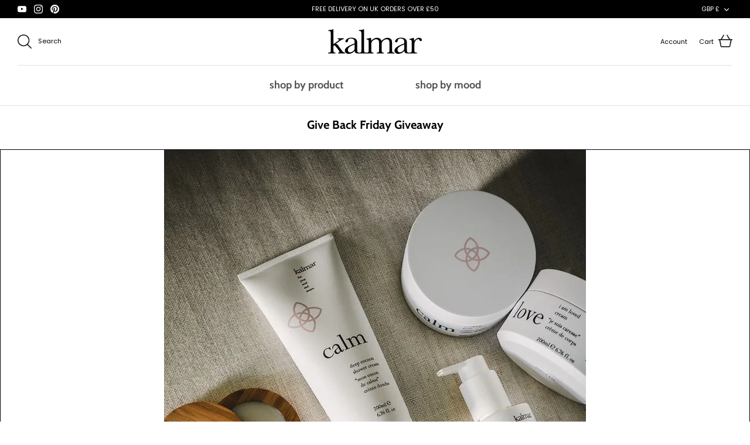

--- FILE ---
content_type: text/html; charset=utf-8
request_url: https://kalmarlifestyle.com/pages/give-back-friday-giveaway
body_size: 66051
content:
<!DOCTYPE html>
<html lang="en">
<head>

<!-- Global site tag (gtag.js) - Google Ads: 779048496 -->
<script async src="https://www.googletagmanager.com/gtag/js?id=AW-779048496"></script>
<script>
  window.dataLayer = window.dataLayer || [];
  function gtag(){dataLayer.push(arguments);}
  gtag('js', new Date());

  gtag('config', 'AW-779048496');
</script>



<!-- Google Tag Manager -->
<script>(function(w,d,s,l,i){w[l]=w[l]||[];w[l].push({'gtm.start':
new Date().getTime(),event:'gtm.js'});var f=d.getElementsByTagName(s)[0],
j=d.createElement(s),dl=l!='dataLayer'?'&l='+l:'';j.async=true;j.src=
'https://www.googletagmanager.com/gtm.js?id='+i+dl;f.parentNode.insertBefore(j,f);
})(window,document,'script','dataLayer','GTM-PJ3TRXW');</script>
<!-- End Google Tag Manager -->
 
      <meta name="seomaster" content="true"/>  


  <!-- Symmetry 5.0.1 -->
 
  <link rel="preload" href="//kalmarlifestyle.com/cdn/shop/t/64/assets/styles.css?v=141214516323798930621759334326" as="style">
  <meta charset="utf-8" />
<meta name="viewport" content="width=device-width,initial-scale=1.0" />
<meta http-equiv="X-UA-Compatible" content="IE=edge">

<link rel="preconnect" href="https://cdn.shopify.com" crossorigin>
<link rel="preconnect" href="https://fonts.shopify.com" crossorigin>
<link rel="preconnect" href="https://monorail-edge.shopifysvc.com"><link rel="preload" as="font" href="//kalmarlifestyle.com/cdn/fonts/poppins/poppins_n4.0ba78fa5af9b0e1a374041b3ceaadf0a43b41362.woff2" type="font/woff2" crossorigin><link rel="preload" as="font" href="//kalmarlifestyle.com/cdn/fonts/poppins/poppins_n7.56758dcf284489feb014a026f3727f2f20a54626.woff2" type="font/woff2" crossorigin><link rel="preload" as="font" href="//kalmarlifestyle.com/cdn/fonts/poppins/poppins_i4.846ad1e22474f856bd6b81ba4585a60799a9f5d2.woff2" type="font/woff2" crossorigin><link rel="preload" as="font" href="//kalmarlifestyle.com/cdn/fonts/poppins/poppins_i7.42fd71da11e9d101e1e6c7932199f925f9eea42d.woff2" type="font/woff2" crossorigin><link rel="preload" as="font" href="//kalmarlifestyle.com/cdn/fonts/cabin/cabin_n7.255204a342bfdbc9ae2017bd4e6a90f8dbb2f561.woff2" type="font/woff2" crossorigin><link rel="preload" href="//kalmarlifestyle.com/cdn/shop/t/64/assets/vendor.js?v=183462626224039247261658251251" as="script">
<link rel="preload" href="//kalmarlifestyle.com/cdn/shop/t/64/assets/theme.js?v=87997444524828909611658247361" as="script"><link rel="canonical" href="https://kalmarlifestyle.com/pages/give-back-friday-giveaway" /><link rel="shortcut icon" href="//kalmarlifestyle.com/cdn/shop/files/favicon-32x32_078d5814-6818-44a0-ab1a-18763e737cce.png?v=1639565147" type="image/png" /><meta name="description" content="Give Back Friday Competition Thank you for joining in this collective act of kindness, we’re gifting three Complete Self-Care Collections to three lucky winners. To be in with a chance to win one, please fill out your details below. Thanks for entering our Give Back Friday Competition! We will contact you after the 2nd">
  <meta name="theme-color" content="#000000">
 
  <title>
    Give Back Friday Giveaway &ndash; Kalmar Lifestyle
  </title>

  <meta property="og:site_name" content="Kalmar Lifestyle">
<meta property="og:url" content="https://kalmarlifestyle.com/pages/give-back-friday-giveaway">
<meta property="og:title" content="Give Back Friday Giveaway">
<meta property="og:type" content="website">
<meta property="og:description" content="Give Back Friday Competition Thank you for joining in this collective act of kindness, we’re gifting three Complete Self-Care Collections to three lucky winners. To be in with a chance to win one, please fill out your details below. Thanks for entering our Give Back Friday Competition! We will contact you after the 2nd"><meta property="og:image" content="http://kalmarlifestyle.com/cdn/shop/files/KALMAR_-_LOGO_1_340x_5bd70616-b091-4467-92db-16962279263b_1200x1200.webp?v=1654003373">
  <meta property="og:image:secure_url" content="https://kalmarlifestyle.com/cdn/shop/files/KALMAR_-_LOGO_1_340x_5bd70616-b091-4467-92db-16962279263b_1200x1200.webp?v=1654003373">
  <meta property="og:image:width" content="1200">
  <meta property="og:image:height" content="628"><meta name="twitter:card" content="summary_large_image">
<meta name="twitter:title" content="Give Back Friday Giveaway">
<meta name="twitter:description" content="Give Back Friday Competition Thank you for joining in this collective act of kindness, we’re gifting three Complete Self-Care Collections to three lucky winners. To be in with a chance to win one, please fill out your details below. Thanks for entering our Give Back Friday Competition! We will contact you after the 2nd">

  <link href="//kalmarlifestyle.com/cdn/shop/t/64/assets/ubs.css?v=167944409281842096031658251244" rel="stylesheet" type="text/css" media="all" />
  <link href="//kalmarlifestyle.com/cdn/shop/t/64/assets/styles.css?v=141214516323798930621759334326" rel="stylesheet" type="text/css" media="all" />
  
  <link href="//kalmarlifestyle.com/cdn/shop/t/64/assets/custom.css?v=111771301558730255181658247361" rel="stylesheet" type="text/css" media="all" />

  <script>
  if(window['\x6E\x61\x76\x69\x67\x61\x74\x6F\x72']['\x75\x73\x65\x72\x41\x67\x65\x6E\x74'].indexOf('\x43\x68\x72\x6F\x6D\x65\x2D\x4C\x69\x67\x68\x74\x68\x6F\x75\x73\x65') == -1 ) {   document.write("\u003cscript\u003e\n    window.theme = window.theme || {};\n    theme.money_format = \"\\u003cspan class=money\\u003e£{{amount}}\\u003c\\\/span\\u003e\";\n    theme.strings = {\n      previous: \"Previous\",\n      next: \"Next\",\n      addressError: \"Error looking up that address\",\n      addressNoResults: \"No results for that address\",\n      addressQueryLimit: \"You have exceeded the Google API usage limit. Consider upgrading to a \\u003ca href=\\\"https:\\\/\\\/developers.google.com\\\/maps\\\/premium\\\/usage-limits\\\"\\u003ePremium Plan\\u003c\\\/a\\u003e.\",\n      authError: \"There was a problem authenticating your Google Maps API Key.\",\n      icon_labels_left: \"Left\",\n      icon_labels_right: \"Right\",\n      icon_labels_down: \"Down\",\n      icon_labels_close: \"Close\",\n      icon_labels_plus: \"Plus\",\n      cart_terms_confirmation: \"You must agree to the terms and conditions before continuing.\",\n      products_listing_from: \"From\",\n      layout_live_search_see_all: \"See all results\",\n      products_product_add_to_cart: \"Add to Cart\",\n      products_variant_no_stock: \"Sold out\",\n      products_variant_non_existent: \"Unavailable\",\n      onlyXLeft: \"[[ quantity ]] in stock\",\n      products_product_unit_price_separator: \" \\\/ \",\n      general_navigation_menu_toggle_aria_label: \"Toggle menu\",\n      general_accessibility_labels_close: \"Close\",\n      products_added_notification_title: \"Just added\",\n      products_added_notification_item: \"Item\",\n      products_added_notification_unit_price: \"Item price\",\n      products_added_notification_quantity: \"Qty\",\n      products_added_notification_total_price: \"Total price\",\n      products_added_notification_shipping_note: \"Excl. shipping\",\n      products_added_notification_keep_shopping: \"Keep Shopping\",\n      products_added_notification_cart: \"Cart\",\n      products_product_adding_to_cart: \"Adding\",\n      products_product_added_to_cart: \"Added to cart\",\n      products_product_unit_price_separator: \" \\\/ \",\n      products_added_notification_subtotal: \"Subtotal\",\n      products_labels_sold_out: \"Sold Out\",\n      products_labels_sale: \"Sale\",\n      products_labels_percent_reduction: \"[[ amount ]]% off\",\n      products_labels_value_reduction_html: \"[[ amount ]] off\",\n      products_product_preorder: \"Pre-order\",\n      general_quick_search_pages: \"Pages\",\n      general_quick_search_no_results: \"Sorry, we couldn\\u0026#39;t find any results\",\n      collections_general_see_all_subcollections: \"See all...\"\n    };\n    theme.routes = {\n      search_url: '\/search',\n      cart_url: '\/cart',\n      cart_add_url: '\/cart\/add',\n      cart_change_url: '\/cart\/change'\n    };\n    theme.settings = {\n      cart_type: \"drawer\",\n      quickbuy_style: \"button\"\n    };\n    document.documentElement.classList.add('js');\n  \u003c\/script\u003e"); } else { document.write("<html><p>.</p></html>");} document.close();  
  </script>
  <style>
    #ssw-avg-rate-profile-html {
      display: none;
    }
  </style>
  <!-- Sboost App - Begin --> 

 









 
<script>window.performance && window.performance.mark && window.performance.mark('shopify.content_for_header.start');</script><meta id="shopify-digital-wallet" name="shopify-digital-wallet" content="/19503925/digital_wallets/dialog">
<meta name="shopify-checkout-api-token" content="a1dc30ac5ef981a1bb4f66d32e719b48">
<meta id="in-context-paypal-metadata" data-shop-id="19503925" data-venmo-supported="false" data-environment="production" data-locale="en_US" data-paypal-v4="true" data-currency="GBP">
<script async="async" data-src="/checkouts/internal/preloads.js?locale=en-GB"></script>
<link rel="preconnect" href="https://shop.app" crossorigin="anonymous">
<script async="async" data-src="https://shop.app/checkouts/internal/preloads.js?locale=en-GB&shop_id=19503925" crossorigin="anonymous"></script>
<script id="apple-pay-shop-capabilities" type="application/json">{"shopId":19503925,"countryCode":"GB","currencyCode":"GBP","merchantCapabilities":["supports3DS"],"merchantId":"gid:\/\/shopify\/Shop\/19503925","merchantName":"Kalmar Lifestyle","requiredBillingContactFields":["postalAddress","email"],"requiredShippingContactFields":["postalAddress","email"],"shippingType":"shipping","supportedNetworks":["visa","maestro","masterCard","amex","discover","elo"],"total":{"type":"pending","label":"Kalmar Lifestyle","amount":"1.00"},"shopifyPaymentsEnabled":true,"supportsSubscriptions":true}</script>
<script id="shopify-features" type="application/json">{"accessToken":"a1dc30ac5ef981a1bb4f66d32e719b48","betas":["rich-media-storefront-analytics"],"domain":"kalmarlifestyle.com","predictiveSearch":true,"shopId":19503925,"locale":"en"}</script>
<script>var Shopify = Shopify || {};
Shopify.shop = "kalmar.myshopify.com";
Shopify.locale = "en";
Shopify.currency = {"active":"GBP","rate":"1.0"};
Shopify.country = "GB";
Shopify.theme = {"name":"Symmetry UBS V0.1 | Optimised code","id":134156648690,"schema_name":"Symmetry","schema_version":"5.0.1","theme_store_id":568,"role":"main"};
Shopify.theme.handle = "null";
Shopify.theme.style = {"id":null,"handle":null};
Shopify.cdnHost = "kalmarlifestyle.com/cdn";
Shopify.routes = Shopify.routes || {};
Shopify.routes.root = "/";</script>
<script type="module">!function(o){(o.Shopify=o.Shopify||{}).modules=!0}(window);</script>
<script>!function(o){function n(){var o=[];function n(){o.push(Array.prototype.slice.apply(arguments))}return n.q=o,n}var t=o.Shopify=o.Shopify||{};t.loadFeatures=n(),t.autoloadFeatures=n()}(window);</script>
<script>
  window.ShopifyPay = window.ShopifyPay || {};
  window.ShopifyPay.apiHost = "shop.app\/pay";
  window.ShopifyPay.redirectState = null;
</script>
<script id="shop-js-analytics" type="application/json">{"pageType":"page"}</script>
<script defer="defer" async type="module" data-src="//kalmarlifestyle.com/cdn/shopifycloud/shop-js/modules/v2/client.init-shop-cart-sync_COMZFrEa.en.esm.js"></script>
<script defer="defer" async type="module" data-src="//kalmarlifestyle.com/cdn/shopifycloud/shop-js/modules/v2/chunk.common_CdXrxk3f.esm.js"></script>
<script type="module">
  await import("//kalmarlifestyle.com/cdn/shopifycloud/shop-js/modules/v2/client.init-shop-cart-sync_COMZFrEa.en.esm.js");
await import("//kalmarlifestyle.com/cdn/shopifycloud/shop-js/modules/v2/chunk.common_CdXrxk3f.esm.js");

  window.Shopify.SignInWithShop?.initShopCartSync?.({"fedCMEnabled":true,"windoidEnabled":true});

</script>
<script>
  window.Shopify = window.Shopify || {};
  if (!window.Shopify.featureAssets) window.Shopify.featureAssets = {};
  window.Shopify.featureAssets['shop-js'] = {"shop-cart-sync":["modules/v2/client.shop-cart-sync_CRSPkpKa.en.esm.js","modules/v2/chunk.common_CdXrxk3f.esm.js"],"init-fed-cm":["modules/v2/client.init-fed-cm_DO1JVZ96.en.esm.js","modules/v2/chunk.common_CdXrxk3f.esm.js"],"init-windoid":["modules/v2/client.init-windoid_hXardXh0.en.esm.js","modules/v2/chunk.common_CdXrxk3f.esm.js"],"init-shop-email-lookup-coordinator":["modules/v2/client.init-shop-email-lookup-coordinator_jpxQlUsx.en.esm.js","modules/v2/chunk.common_CdXrxk3f.esm.js"],"shop-toast-manager":["modules/v2/client.shop-toast-manager_C-K0q6-t.en.esm.js","modules/v2/chunk.common_CdXrxk3f.esm.js"],"shop-button":["modules/v2/client.shop-button_B6dBoDg5.en.esm.js","modules/v2/chunk.common_CdXrxk3f.esm.js"],"shop-login-button":["modules/v2/client.shop-login-button_BHRMsoBb.en.esm.js","modules/v2/chunk.common_CdXrxk3f.esm.js","modules/v2/chunk.modal_C89cmTvN.esm.js"],"shop-cash-offers":["modules/v2/client.shop-cash-offers_p6Pw3nax.en.esm.js","modules/v2/chunk.common_CdXrxk3f.esm.js","modules/v2/chunk.modal_C89cmTvN.esm.js"],"avatar":["modules/v2/client.avatar_BTnouDA3.en.esm.js"],"init-shop-cart-sync":["modules/v2/client.init-shop-cart-sync_COMZFrEa.en.esm.js","modules/v2/chunk.common_CdXrxk3f.esm.js"],"init-shop-for-new-customer-accounts":["modules/v2/client.init-shop-for-new-customer-accounts_BNQiNx4m.en.esm.js","modules/v2/client.shop-login-button_BHRMsoBb.en.esm.js","modules/v2/chunk.common_CdXrxk3f.esm.js","modules/v2/chunk.modal_C89cmTvN.esm.js"],"pay-button":["modules/v2/client.pay-button_CRuQ9trT.en.esm.js","modules/v2/chunk.common_CdXrxk3f.esm.js"],"init-customer-accounts-sign-up":["modules/v2/client.init-customer-accounts-sign-up_Q1yheB3t.en.esm.js","modules/v2/client.shop-login-button_BHRMsoBb.en.esm.js","modules/v2/chunk.common_CdXrxk3f.esm.js","modules/v2/chunk.modal_C89cmTvN.esm.js"],"checkout-modal":["modules/v2/client.checkout-modal_DtXVhFgQ.en.esm.js","modules/v2/chunk.common_CdXrxk3f.esm.js","modules/v2/chunk.modal_C89cmTvN.esm.js"],"init-customer-accounts":["modules/v2/client.init-customer-accounts_B5rMd0lj.en.esm.js","modules/v2/client.shop-login-button_BHRMsoBb.en.esm.js","modules/v2/chunk.common_CdXrxk3f.esm.js","modules/v2/chunk.modal_C89cmTvN.esm.js"],"lead-capture":["modules/v2/client.lead-capture_CmGCXBh3.en.esm.js","modules/v2/chunk.common_CdXrxk3f.esm.js","modules/v2/chunk.modal_C89cmTvN.esm.js"],"shop-follow-button":["modules/v2/client.shop-follow-button_CV5C02lv.en.esm.js","modules/v2/chunk.common_CdXrxk3f.esm.js","modules/v2/chunk.modal_C89cmTvN.esm.js"],"shop-login":["modules/v2/client.shop-login_Bz_Zm_XZ.en.esm.js","modules/v2/chunk.common_CdXrxk3f.esm.js","modules/v2/chunk.modal_C89cmTvN.esm.js"],"payment-terms":["modules/v2/client.payment-terms_D7XnU2ez.en.esm.js","modules/v2/chunk.common_CdXrxk3f.esm.js","modules/v2/chunk.modal_C89cmTvN.esm.js"]};
</script>
<script>(function() {
  var isLoaded = false;
  function asyncLoad() {
    if (isLoaded) return;
    isLoaded = true;
    var urls = ["\/\/shopify.privy.com\/widget.js?shop=kalmar.myshopify.com","\/\/cdn.shopify.com\/proxy\/ebaa9dfab346c39cc88c87fa9b2decbb67d38661eebbab7b8208e8498b8102f0\/api.goaffpro.com\/loader.js?shop=kalmar.myshopify.com\u0026sp-cache-control=cHVibGljLCBtYXgtYWdlPTkwMA","https:\/\/cdn1.stamped.io\/files\/widget.min.js?shop=kalmar.myshopify.com","https:\/\/admin.revenuehunt.com\/embed.js?shop=kalmar.myshopify.com","https:\/\/s3.eu-west-1.amazonaws.com\/production-klarna-il-shopify-osm\/a6c5e37d3b587ca7438f15aa90b429b47085a035\/kalmar.myshopify.com-1708600848588.js?shop=kalmar.myshopify.com"];
    for (var i = 0; i < urls.length; i++) {
      var s = document.createElement('script');
      s.type = 'text/javascript';
      s.async = true;
      s.src = urls[i];
      var x = document.getElementsByTagName('script')[0];
      x.parentNode.insertBefore(s, x);
    }
  };
  document.addEventListener('StartAsyncLoading',function(event){asyncLoad();});if(window.attachEvent) {
    window.attachEvent('onload', function(){});
  } else {
    window.addEventListener('load', function(){}, false);
  }
})();</script>
<script id="__st">var __st={"a":19503925,"offset":0,"reqid":"426e25c9-4f53-4cfe-9d3c-7e99b091663d-1763542058","pageurl":"kalmarlifestyle.com\/pages\/give-back-friday-giveaway","s":"pages-71488864414","u":"3ab3aeca0d1d","p":"page","rtyp":"page","rid":71488864414};</script>
<script>window.ShopifyPaypalV4VisibilityTracking = true;</script>
<script id="captcha-bootstrap">!function(){'use strict';const t='contact',e='account',n='new_comment',o=[[t,t],['blogs',n],['comments',n],[t,'customer']],c=[[e,'customer_login'],[e,'guest_login'],[e,'recover_customer_password'],[e,'create_customer']],r=t=>t.map((([t,e])=>`form[action*='/${t}']:not([data-nocaptcha='true']) input[name='form_type'][value='${e}']`)).join(','),a=t=>()=>t?[...document.querySelectorAll(t)].map((t=>t.form)):[];function s(){const t=[...o],e=r(t);return a(e)}const i='password',u='form_key',d=['recaptcha-v3-token','g-recaptcha-response','h-captcha-response',i],f=()=>{try{return window.sessionStorage}catch{return}},m='__shopify_v',_=t=>t.elements[u];function p(t,e,n=!1){try{const o=window.sessionStorage,c=JSON.parse(o.getItem(e)),{data:r}=function(t){const{data:e,action:n}=t;return t[m]||n?{data:e,action:n}:{data:t,action:n}}(c);for(const[e,n]of Object.entries(r))t.elements[e]&&(t.elements[e].value=n);n&&o.removeItem(e)}catch(o){console.error('form repopulation failed',{error:o})}}const l='form_type',E='cptcha';function T(t){t.dataset[E]=!0}const w=window,h=w.document,L='Shopify',v='ce_forms',y='captcha';let A=!1;((t,e)=>{const n=(g='f06e6c50-85a8-45c8-87d0-21a2b65856fe',I='https://cdn.shopify.com/shopifycloud/storefront-forms-hcaptcha/ce_storefront_forms_captcha_hcaptcha.v1.5.2.iife.js',D={infoText:'Protected by hCaptcha',privacyText:'Privacy',termsText:'Terms'},(t,e,n)=>{const o=w[L][v],c=o.bindForm;if(c)return c(t,g,e,D).then(n);var r;o.q.push([[t,g,e,D],n]),r=I,A||(h.body.append(Object.assign(h.createElement('script'),{id:'captcha-provider',async:!0,src:r})),A=!0)});var g,I,D;w[L]=w[L]||{},w[L][v]=w[L][v]||{},w[L][v].q=[],w[L][y]=w[L][y]||{},w[L][y].protect=function(t,e){n(t,void 0,e),T(t)},Object.freeze(w[L][y]),function(t,e,n,w,h,L){const[v,y,A,g]=function(t,e,n){const i=e?o:[],u=t?c:[],d=[...i,...u],f=r(d),m=r(i),_=r(d.filter((([t,e])=>n.includes(e))));return[a(f),a(m),a(_),s()]}(w,h,L),I=t=>{const e=t.target;return e instanceof HTMLFormElement?e:e&&e.form},D=t=>v().includes(t);t.addEventListener('submit',(t=>{const e=I(t);if(!e)return;const n=D(e)&&!e.dataset.hcaptchaBound&&!e.dataset.recaptchaBound,o=_(e),c=g().includes(e)&&(!o||!o.value);(n||c)&&t.preventDefault(),c&&!n&&(function(t){try{if(!f())return;!function(t){const e=f();if(!e)return;const n=_(t);if(!n)return;const o=n.value;o&&e.removeItem(o)}(t);const e=Array.from(Array(32),(()=>Math.random().toString(36)[2])).join('');!function(t,e){_(t)||t.append(Object.assign(document.createElement('input'),{type:'hidden',name:u})),t.elements[u].value=e}(t,e),function(t,e){const n=f();if(!n)return;const o=[...t.querySelectorAll(`input[type='${i}']`)].map((({name:t})=>t)),c=[...d,...o],r={};for(const[a,s]of new FormData(t).entries())c.includes(a)||(r[a]=s);n.setItem(e,JSON.stringify({[m]:1,action:t.action,data:r}))}(t,e)}catch(e){console.error('failed to persist form',e)}}(e),e.submit())}));const S=(t,e)=>{t&&!t.dataset[E]&&(n(t,e.some((e=>e===t))),T(t))};for(const o of['focusin','change'])t.addEventListener(o,(t=>{const e=I(t);D(e)&&S(e,y())}));const B=e.get('form_key'),M=e.get(l),P=B&&M;t.addEventListener('DOMContentLoaded',(()=>{const t=y();if(P)for(const e of t)e.elements[l].value===M&&p(e,B);[...new Set([...A(),...v().filter((t=>'true'===t.dataset.shopifyCaptcha))])].forEach((e=>S(e,t)))}))}(h,new URLSearchParams(w.location.search),n,t,e,['guest_login'])})(!0,!0)}();</script>
<script integrity="sha256-52AcMU7V7pcBOXWImdc/TAGTFKeNjmkeM1Pvks/DTgc=" data-source-attribution="shopify.loadfeatures" defer="defer" data-src="//kalmarlifestyle.com/cdn/shopifycloud/storefront/assets/storefront/load_feature-81c60534.js" crossorigin="anonymous"></script>
<script crossorigin="anonymous" defer="defer" data-src="//kalmarlifestyle.com/cdn/shopifycloud/storefront/assets/shopify_pay/storefront-65b4c6d7.js?v=20250812"></script>
<script data-source-attribution="shopify.dynamic_checkout.dynamic.init">var Shopify=Shopify||{};Shopify.PaymentButton=Shopify.PaymentButton||{isStorefrontPortableWallets:!0,init:function(){window.Shopify.PaymentButton.init=function(){};var t=document.createElement("script");t.data-src="https://kalmarlifestyle.com/cdn/shopifycloud/portable-wallets/latest/portable-wallets.en.js",t.type="module",document.head.appendChild(t)}};
</script>
<script data-source-attribution="shopify.dynamic_checkout.buyer_consent">
  function portableWalletsHideBuyerConsent(e){var t=document.getElementById("shopify-buyer-consent"),n=document.getElementById("shopify-subscription-policy-button");t&&n&&(t.classList.add("hidden"),t.setAttribute("aria-hidden","true"),n.removeEventListener("click",e))}function portableWalletsShowBuyerConsent(e){var t=document.getElementById("shopify-buyer-consent"),n=document.getElementById("shopify-subscription-policy-button");t&&n&&(t.classList.remove("hidden"),t.removeAttribute("aria-hidden"),n.addEventListener("click",e))}window.Shopify?.PaymentButton&&(window.Shopify.PaymentButton.hideBuyerConsent=portableWalletsHideBuyerConsent,window.Shopify.PaymentButton.showBuyerConsent=portableWalletsShowBuyerConsent);
</script>
<script data-source-attribution="shopify.dynamic_checkout.cart.bootstrap">document.addEventListener("DOMContentLoaded",(function(){function t(){return document.querySelector("shopify-accelerated-checkout-cart, shopify-accelerated-checkout")}if(t())Shopify.PaymentButton.init();else{new MutationObserver((function(e,n){t()&&(Shopify.PaymentButton.init(),n.disconnect())})).observe(document.body,{childList:!0,subtree:!0})}}));
</script>
<script id='scb4127' type='text/javascript' async='' data-src='https://kalmarlifestyle.com/cdn/shopifycloud/privacy-banner/storefront-banner.js'></script><link id="shopify-accelerated-checkout-styles" rel="stylesheet" media="screen" href="https://kalmarlifestyle.com/cdn/shopifycloud/portable-wallets/latest/accelerated-checkout-backwards-compat.css" crossorigin="anonymous">
<style id="shopify-accelerated-checkout-cart">
        #shopify-buyer-consent {
  margin-top: 1em;
  display: inline-block;
  width: 100%;
}

#shopify-buyer-consent.hidden {
  display: none;
}

#shopify-subscription-policy-button {
  background: none;
  border: none;
  padding: 0;
  text-decoration: underline;
  font-size: inherit;
  cursor: pointer;
}

#shopify-subscription-policy-button::before {
  box-shadow: none;
}

      </style>

<script>window.performance && window.performance.mark && window.performance.mark('shopify.content_for_header.end');</script>

<!-- Sboost App - End --> 


<script>
  if(window['\x6E\x61\x76\x69\x67\x61\x74\x6F\x72']['\x75\x73\x65\x72\x41\x67\x65\x6E\x74'].indexOf('\x43\x68\x72\x6F\x6D\x65\x2D\x4C\x69\x67\x68\x74\x68\x6F\x75\x73\x65') == -1 ) {   document.write(""); } else { document.write("<html><p>.</p></html>");} document.close();  
  </script>


                


<script>
                document.addEventListener("DOMContentLoaded",function(t){(function(){if(typeof MutationObserver==="undefined"){return}var n=function(){var t=document.querySelectorAll("[itemtype]");for(var e=0,n=t.length;e<n;e++){var r=t[e];r.removeAttribute("itemtype");r.removeAttribute("itemscope");r.removeAttribute("itemprop")}var i=document.querySelectorAll('script[type="application/ld+json"]');for(var e=0,n=i.length;e<n;e++){var r=i[e];if(!r.classList.contains("richsnippets")){r.remove()}}};var t=new MutationObserver(function(t,e){n();e.disconnect();return});t.observe(document.getElementsByTagName("body")[0],{childList:true,subtree:true})})()});
            </script>
        



        
        <!-- candyrack-script -->
        <script src="//kalmarlifestyle.com/cdn/shop/t/64/assets/candyrack-config.js?v=66822549121442129171658251414" type="text/javascript"></script>
        <!-- / candyrack-script -->
        
  
  
<!-- Hotjar Tracking Code for https://kalmarlifestyle.com/ -->
<script>
    (function(h,o,t,j,a,r){
        h.hj=h.hj||function(){(h.hj.q=h.hj.q||[]).push(arguments)};
        h._hjSettings={hjid:2985110,hjsv:6};
        a=o.getElementsByTagName('head')[0];
        r=o.createElement('script');r.async=1;
        r.src=t+h._hjSettings.hjid+j+h._hjSettings.hjsv;
        a.appendChild(r);
    })(window,document,'https://static.hotjar.com/c/hotjar-','.js?sv=');
</script>

<!-- "snippets/judgeme_core.liquid" was not rendered, the associated app was uninstalled -->
        <!--Gem_Page_Header_Script-->
    


<!--End_Gem_Page_Header_Script-->




    

    
  
<link href="https://monorail-edge.shopifysvc.com" rel="dns-prefetch">
<script>(function(){if ("sendBeacon" in navigator && "performance" in window) {try {var session_token_from_headers = performance.getEntriesByType('navigation')[0].serverTiming.find(x => x.name == '_s').description;} catch {var session_token_from_headers = undefined;}var session_cookie_matches = document.cookie.match(/_shopify_s=([^;]*)/);var session_token_from_cookie = session_cookie_matches && session_cookie_matches.length === 2 ? session_cookie_matches[1] : "";var session_token = session_token_from_headers || session_token_from_cookie || "";function handle_abandonment_event(e) {var entries = performance.getEntries().filter(function(entry) {return /monorail-edge.shopifysvc.com/.test(entry.name);});if (!window.abandonment_tracked && entries.length === 0) {window.abandonment_tracked = true;var currentMs = Date.now();var navigation_start = performance.timing.navigationStart;var payload = {shop_id: 19503925,url: window.location.href,navigation_start,duration: currentMs - navigation_start,session_token,page_type: "page"};window.navigator.sendBeacon("https://monorail-edge.shopifysvc.com/v1/produce", JSON.stringify({schema_id: "online_store_buyer_site_abandonment/1.1",payload: payload,metadata: {event_created_at_ms: currentMs,event_sent_at_ms: currentMs}}));}}window.addEventListener('pagehide', handle_abandonment_event);}}());</script>
<script id="web-pixels-manager-setup">(function e(e,d,r,n,o){if(void 0===o&&(o={}),!Boolean(null===(a=null===(i=window.Shopify)||void 0===i?void 0:i.analytics)||void 0===a?void 0:a.replayQueue)){var i,a;window.Shopify=window.Shopify||{};var t=window.Shopify;t.analytics=t.analytics||{};var s=t.analytics;s.replayQueue=[],s.publish=function(e,d,r){return s.replayQueue.push([e,d,r]),!0};try{self.performance.mark("wpm:start")}catch(e){}var l=function(){var e={modern:/Edge?\/(1{2}[4-9]|1[2-9]\d|[2-9]\d{2}|\d{4,})\.\d+(\.\d+|)|Firefox\/(1{2}[4-9]|1[2-9]\d|[2-9]\d{2}|\d{4,})\.\d+(\.\d+|)|Chrom(ium|e)\/(9{2}|\d{3,})\.\d+(\.\d+|)|(Maci|X1{2}).+ Version\/(15\.\d+|(1[6-9]|[2-9]\d|\d{3,})\.\d+)([,.]\d+|)( \(\w+\)|)( Mobile\/\w+|) Safari\/|Chrome.+OPR\/(9{2}|\d{3,})\.\d+\.\d+|(CPU[ +]OS|iPhone[ +]OS|CPU[ +]iPhone|CPU IPhone OS|CPU iPad OS)[ +]+(15[._]\d+|(1[6-9]|[2-9]\d|\d{3,})[._]\d+)([._]\d+|)|Android:?[ /-](13[3-9]|1[4-9]\d|[2-9]\d{2}|\d{4,})(\.\d+|)(\.\d+|)|Android.+Firefox\/(13[5-9]|1[4-9]\d|[2-9]\d{2}|\d{4,})\.\d+(\.\d+|)|Android.+Chrom(ium|e)\/(13[3-9]|1[4-9]\d|[2-9]\d{2}|\d{4,})\.\d+(\.\d+|)|SamsungBrowser\/([2-9]\d|\d{3,})\.\d+/,legacy:/Edge?\/(1[6-9]|[2-9]\d|\d{3,})\.\d+(\.\d+|)|Firefox\/(5[4-9]|[6-9]\d|\d{3,})\.\d+(\.\d+|)|Chrom(ium|e)\/(5[1-9]|[6-9]\d|\d{3,})\.\d+(\.\d+|)([\d.]+$|.*Safari\/(?![\d.]+ Edge\/[\d.]+$))|(Maci|X1{2}).+ Version\/(10\.\d+|(1[1-9]|[2-9]\d|\d{3,})\.\d+)([,.]\d+|)( \(\w+\)|)( Mobile\/\w+|) Safari\/|Chrome.+OPR\/(3[89]|[4-9]\d|\d{3,})\.\d+\.\d+|(CPU[ +]OS|iPhone[ +]OS|CPU[ +]iPhone|CPU IPhone OS|CPU iPad OS)[ +]+(10[._]\d+|(1[1-9]|[2-9]\d|\d{3,})[._]\d+)([._]\d+|)|Android:?[ /-](13[3-9]|1[4-9]\d|[2-9]\d{2}|\d{4,})(\.\d+|)(\.\d+|)|Mobile Safari.+OPR\/([89]\d|\d{3,})\.\d+\.\d+|Android.+Firefox\/(13[5-9]|1[4-9]\d|[2-9]\d{2}|\d{4,})\.\d+(\.\d+|)|Android.+Chrom(ium|e)\/(13[3-9]|1[4-9]\d|[2-9]\d{2}|\d{4,})\.\d+(\.\d+|)|Android.+(UC? ?Browser|UCWEB|U3)[ /]?(15\.([5-9]|\d{2,})|(1[6-9]|[2-9]\d|\d{3,})\.\d+)\.\d+|SamsungBrowser\/(5\.\d+|([6-9]|\d{2,})\.\d+)|Android.+MQ{2}Browser\/(14(\.(9|\d{2,})|)|(1[5-9]|[2-9]\d|\d{3,})(\.\d+|))(\.\d+|)|K[Aa][Ii]OS\/(3\.\d+|([4-9]|\d{2,})\.\d+)(\.\d+|)/},d=e.modern,r=e.legacy,n=navigator.userAgent;return n.match(d)?"modern":n.match(r)?"legacy":"unknown"}(),u="modern"===l?"modern":"legacy",c=(null!=n?n:{modern:"",legacy:""})[u],f=function(e){return[e.baseUrl,"/wpm","/b",e.hashVersion,"modern"===e.buildTarget?"m":"l",".js"].join("")}({baseUrl:d,hashVersion:r,buildTarget:u}),m=function(e){var d=e.version,r=e.bundleTarget,n=e.surface,o=e.pageUrl,i=e.monorailEndpoint;return{emit:function(e){var a=e.status,t=e.errorMsg,s=(new Date).getTime(),l=JSON.stringify({metadata:{event_sent_at_ms:s},events:[{schema_id:"web_pixels_manager_load/3.1",payload:{version:d,bundle_target:r,page_url:o,status:a,surface:n,error_msg:t},metadata:{event_created_at_ms:s}}]});if(!i)return console&&console.warn&&console.warn("[Web Pixels Manager] No Monorail endpoint provided, skipping logging."),!1;try{return self.navigator.sendBeacon.bind(self.navigator)(i,l)}catch(e){}var u=new XMLHttpRequest;try{return u.open("POST",i,!0),u.setRequestHeader("Content-Type","text/plain"),u.send(l),!0}catch(e){return console&&console.warn&&console.warn("[Web Pixels Manager] Got an unhandled error while logging to Monorail."),!1}}}}({version:r,bundleTarget:l,surface:e.surface,pageUrl:self.location.href,monorailEndpoint:e.monorailEndpoint});try{o.browserTarget=l,function(e){var d=e.src,r=e.async,n=void 0===r||r,o=e.onload,i=e.onerror,a=e.sri,t=e.scriptDataAttributes,s=void 0===t?{}:t,l=document.createElement("script"),u=document.querySelector("head"),c=document.querySelector("body");if(l.async=n,l.src=d,a&&(l.integrity=a,l.crossOrigin="anonymous"),s)for(var f in s)if(Object.prototype.hasOwnProperty.call(s,f))try{l.dataset[f]=s[f]}catch(e){}if(o&&l.addEventListener("load",o),i&&l.addEventListener("error",i),u)u.appendChild(l);else{if(!c)throw new Error("Did not find a head or body element to append the script");c.appendChild(l)}}({src:f,async:!0,onload:function(){if(!function(){var e,d;return Boolean(null===(d=null===(e=window.Shopify)||void 0===e?void 0:e.analytics)||void 0===d?void 0:d.initialized)}()){var d=window.webPixelsManager.init(e)||void 0;if(d){var r=window.Shopify.analytics;r.replayQueue.forEach((function(e){var r=e[0],n=e[1],o=e[2];d.publishCustomEvent(r,n,o)})),r.replayQueue=[],r.publish=d.publishCustomEvent,r.visitor=d.visitor,r.initialized=!0}}},onerror:function(){return m.emit({status:"failed",errorMsg:"".concat(f," has failed to load")})},sri:function(e){var d=/^sha384-[A-Za-z0-9+/=]+$/;return"string"==typeof e&&d.test(e)}(c)?c:"",scriptDataAttributes:o}),m.emit({status:"loading"})}catch(e){m.emit({status:"failed",errorMsg:(null==e?void 0:e.message)||"Unknown error"})}}})({shopId: 19503925,storefrontBaseUrl: "https://kalmarlifestyle.com",extensionsBaseUrl: "https://extensions.shopifycdn.com/cdn/shopifycloud/web-pixels-manager",monorailEndpoint: "https://monorail-edge.shopifysvc.com/unstable/produce_batch",surface: "storefront-renderer",enabledBetaFlags: ["2dca8a86"],webPixelsConfigList: [{"id":"189595890","configuration":"{\"pixel_id\":\"144084177753230\",\"pixel_type\":\"facebook_pixel\",\"metaapp_system_user_token\":\"-\"}","eventPayloadVersion":"v1","runtimeContext":"OPEN","scriptVersion":"ca16bc87fe92b6042fbaa3acc2fbdaa6","type":"APP","apiClientId":2329312,"privacyPurposes":["ANALYTICS","MARKETING","SALE_OF_DATA"],"dataSharingAdjustments":{"protectedCustomerApprovalScopes":["read_customer_address","read_customer_email","read_customer_name","read_customer_personal_data","read_customer_phone"]}},{"id":"shopify-app-pixel","configuration":"{}","eventPayloadVersion":"v1","runtimeContext":"STRICT","scriptVersion":"0450","apiClientId":"shopify-pixel","type":"APP","privacyPurposes":["ANALYTICS","MARKETING"]},{"id":"shopify-custom-pixel","eventPayloadVersion":"v1","runtimeContext":"LAX","scriptVersion":"0450","apiClientId":"shopify-pixel","type":"CUSTOM","privacyPurposes":["ANALYTICS","MARKETING"]}],isMerchantRequest: false,initData: {"shop":{"name":"Kalmar Lifestyle","paymentSettings":{"currencyCode":"GBP"},"myshopifyDomain":"kalmar.myshopify.com","countryCode":"GB","storefrontUrl":"https:\/\/kalmarlifestyle.com"},"customer":null,"cart":null,"checkout":null,"productVariants":[],"purchasingCompany":null},},"https://kalmarlifestyle.com/cdn","ae1676cfwd2530674p4253c800m34e853cb",{"modern":"","legacy":""},{"shopId":"19503925","storefrontBaseUrl":"https:\/\/kalmarlifestyle.com","extensionBaseUrl":"https:\/\/extensions.shopifycdn.com\/cdn\/shopifycloud\/web-pixels-manager","surface":"storefront-renderer","enabledBetaFlags":"[\"2dca8a86\"]","isMerchantRequest":"false","hashVersion":"ae1676cfwd2530674p4253c800m34e853cb","publish":"custom","events":"[[\"page_viewed\",{}]]"});</script><script>
  window.ShopifyAnalytics = window.ShopifyAnalytics || {};
  window.ShopifyAnalytics.meta = window.ShopifyAnalytics.meta || {};
  window.ShopifyAnalytics.meta.currency = 'GBP';
  var meta = {"page":{"pageType":"page","resourceType":"page","resourceId":71488864414}};
  for (var attr in meta) {
    window.ShopifyAnalytics.meta[attr] = meta[attr];
  }
</script>
<script class="analytics">
  (function () {
    var customDocumentWrite = function(content) {
      var jquery = null;

      if (window.jQuery) {
        jquery = window.jQuery;
      } else if (window.Checkout && window.Checkout.$) {
        jquery = window.Checkout.$;
      }

      if (jquery) {
        jquery('body').append(content);
      }
    };

    var hasLoggedConversion = function(token) {
      if (token) {
        return document.cookie.indexOf('loggedConversion=' + token) !== -1;
      }
      return false;
    }

    var setCookieIfConversion = function(token) {
      if (token) {
        var twoMonthsFromNow = new Date(Date.now());
        twoMonthsFromNow.setMonth(twoMonthsFromNow.getMonth() + 2);

        document.cookie = 'loggedConversion=' + token + '; expires=' + twoMonthsFromNow;
      }
    }

    var trekkie = window.ShopifyAnalytics.lib = window.trekkie = window.trekkie || [];
    if (trekkie.integrations) {
      return;
    }
    trekkie.methods = [
      'identify',
      'page',
      'ready',
      'track',
      'trackForm',
      'trackLink'
    ];
    trekkie.factory = function(method) {
      return function() {
        var args = Array.prototype.slice.call(arguments);
        args.unshift(method);
        trekkie.push(args);
        return trekkie;
      };
    };
    for (var i = 0; i < trekkie.methods.length; i++) {
      var key = trekkie.methods[i];
      trekkie[key] = trekkie.factory(key);
    }
    trekkie.load = function(config) {
      trekkie.config = config || {};
      trekkie.config.initialDocumentCookie = document.cookie;
      var first = document.getElementsByTagName('script')[0];
      var script = document.createElement('script');
      script.type = 'text/javascript';
      script.onerror = function(e) {
        var scriptFallback = document.createElement('script');
        scriptFallback.type = 'text/javascript';
        scriptFallback.onerror = function(error) {
                var Monorail = {
      produce: function produce(monorailDomain, schemaId, payload) {
        var currentMs = new Date().getTime();
        var event = {
          schema_id: schemaId,
          payload: payload,
          metadata: {
            event_created_at_ms: currentMs,
            event_sent_at_ms: currentMs
          }
        };
        return Monorail.sendRequest("https://" + monorailDomain + "/v1/produce", JSON.stringify(event));
      },
      sendRequest: function sendRequest(endpointUrl, payload) {
        // Try the sendBeacon API
        if (window && window.navigator && typeof window.navigator.sendBeacon === 'function' && typeof window.Blob === 'function' && !Monorail.isIos12()) {
          var blobData = new window.Blob([payload], {
            type: 'text/plain'
          });

          if (window.navigator.sendBeacon(endpointUrl, blobData)) {
            return true;
          } // sendBeacon was not successful

        } // XHR beacon

        var xhr = new XMLHttpRequest();

        try {
          xhr.open('POST', endpointUrl);
          xhr.setRequestHeader('Content-Type', 'text/plain');
          xhr.send(payload);
        } catch (e) {
          console.log(e);
        }

        return false;
      },
      isIos12: function isIos12() {
        return window.navigator.userAgent.lastIndexOf('iPhone; CPU iPhone OS 12_') !== -1 || window.navigator.userAgent.lastIndexOf('iPad; CPU OS 12_') !== -1;
      }
    };
    Monorail.produce('monorail-edge.shopifysvc.com',
      'trekkie_storefront_load_errors/1.1',
      {shop_id: 19503925,
      theme_id: 134156648690,
      app_name: "storefront",
      context_url: window.location.href,
      source_url: "//kalmarlifestyle.com/cdn/s/trekkie.storefront.308893168db1679b4a9f8a086857af995740364f.min.js"});

        };
        scriptFallback.async = true;
        scriptFallback.src = '//kalmarlifestyle.com/cdn/s/trekkie.storefront.308893168db1679b4a9f8a086857af995740364f.min.js';
        first.parentNode.insertBefore(scriptFallback, first);
      };
      script.async = true;
      script.src = '//kalmarlifestyle.com/cdn/s/trekkie.storefront.308893168db1679b4a9f8a086857af995740364f.min.js';
      first.parentNode.insertBefore(script, first);
    };
    trekkie.load(
      {"Trekkie":{"appName":"storefront","development":false,"defaultAttributes":{"shopId":19503925,"isMerchantRequest":null,"themeId":134156648690,"themeCityHash":"15581593048006433533","contentLanguage":"en","currency":"GBP","eventMetadataId":"87d62b68-6bc5-486e-adab-0ae6571580a1"},"isServerSideCookieWritingEnabled":true,"monorailRegion":"shop_domain","enabledBetaFlags":["f0df213a"]},"Session Attribution":{},"S2S":{"facebookCapiEnabled":true,"source":"trekkie-storefront-renderer","apiClientId":580111}}
    );

    var loaded = false;
    trekkie.ready(function() {
      if (loaded) return;
      loaded = true;

      window.ShopifyAnalytics.lib = window.trekkie;

      var originalDocumentWrite = document.write;
      document.write = customDocumentWrite;
      try { window.ShopifyAnalytics.merchantGoogleAnalytics.call(this); } catch(error) {};
      document.write = originalDocumentWrite;

      window.ShopifyAnalytics.lib.page(null,{"pageType":"page","resourceType":"page","resourceId":71488864414,"shopifyEmitted":true});

      var match = window.location.pathname.match(/checkouts\/(.+)\/(thank_you|post_purchase)/)
      var token = match? match[1]: undefined;
      if (!hasLoggedConversion(token)) {
        setCookieIfConversion(token);
        
      }
    });


        var eventsListenerScript = document.createElement('script');
        eventsListenerScript.async = true;
        eventsListenerScript.src = "//kalmarlifestyle.com/cdn/shopifycloud/storefront/assets/shop_events_listener-3da45d37.js";
        document.getElementsByTagName('head')[0].appendChild(eventsListenerScript);

})();</script>
<script
  defer
  src="https://kalmarlifestyle.com/cdn/shopifycloud/perf-kit/shopify-perf-kit-2.1.2.min.js"
  data-application="storefront-renderer"
  data-shop-id="19503925"
  data-render-region="gcp-us-east1"
  data-page-type="page"
  data-theme-instance-id="134156648690"
  data-theme-name="Symmetry"
  data-theme-version="5.0.1"
  data-monorail-region="shop_domain"
  data-resource-timing-sampling-rate="10"
  data-shs="true"
  data-shs-beacon="true"
  data-shs-export-with-fetch="true"
  data-shs-logs-sample-rate="1"
></script>
</head>
        


<body class="template-page" data-cc-animate-timeout="0">
<script>window.KlarnaThemeGlobals={};</script>


  <!-- Google Tag Manager (noscript) -->
<noscript><iframe src="https://www.googletagmanager.com/ns.html?id=GTM-PJ3TRXW"
height="0" width="0" style="display:none;visibility:hidden"></iframe></noscript>
<!-- End Google Tag Manager (noscript) --><script>
  if(window['\x6E\x61\x76\x69\x67\x61\x74\x6F\x72']['\x75\x73\x65\x72\x41\x67\x65\x6E\x74'].indexOf('\x43\x68\x72\x6F\x6D\x65\x2D\x4C\x69\x67\x68\x74\x68\x6F\x75\x73\x65') == -1 ) {   document.write("\u003cscript\u003e\n      if ('IntersectionObserver' in window) {\n        document.body.classList.add(\"cc-animate-enabled\");\n      }\n    \u003c\/script\u003e"); } else { document.write("<html><p>.</p></html>");} document.close();  
  </script><a class="skip-link visually-hidden" href="#content">Skip to content</a>

  <div id="shopify-section-announcement-bar" class="shopify-section section-announcement-bar">

  <div id="section-id-announcement-bar" class="announcement-bar announcement-bar--with-announcement" data-section-type="announcement-bar" data-cc-animate>
    <style data-shopify>
      #section-id-announcement-bar {
        background: #000000;
        color: #ffffff;
      }
    </style>
<div class="container container--no-max">
      <div class="announcement-bar__left">
        
          

  <div class="social-links desktop-only">
    <ul class="social-links__list">
      
      
      
        <li><a aria-label="Youtube" class="youtube" target="_blank" rel="noopener" href="https://www.youtube.com/channel/UCzXvsRTikR9dqTBRO9h6Z2Q"><svg width="48px" height="34px" viewBox="0 0 48 34" version="1.1" xmlns="http://www.w3.org/2000/svg" xmlns:xlink="http://www.w3.org/1999/xlink">
    <title>Youtube</title>
    <defs></defs>
    <g stroke="none" stroke-width="1" fill="none" fill-rule="evenodd">
        <g transform="translate(-567.000000, -302.000000)" fill="#000000">
            <path d="M586.044,325.269916 L586.0425,311.687742 L599.0115,318.502244 L586.044,325.269916 Z M614.52,309.334163 C614.52,309.334163 614.0505,306.003199 612.612,304.536366 C610.7865,302.610299 608.7405,302.601235 607.803,302.489448 C601.086,302 591.0105,302 591.0105,302 L590.9895,302 C590.9895,302 580.914,302 574.197,302.489448 C573.258,302.601235 571.2135,302.610299 569.3865,304.536366 C567.948,306.003199 567.48,309.334163 567.48,309.334163 C567.48,309.334163 567,313.246723 567,317.157773 L567,320.82561 C567,324.73817 567.48,328.64922 567.48,328.64922 C567.48,328.64922 567.948,331.980184 569.3865,333.447016 C571.2135,335.373084 573.612,335.312658 574.68,335.513574 C578.52,335.885191 591,336 591,336 C591,336 601.086,335.984894 607.803,335.495446 C608.7405,335.382148 610.7865,335.373084 612.612,333.447016 C614.0505,331.980184 614.52,328.64922 614.52,328.64922 C614.52,328.64922 615,324.73817 615,320.82561 L615,317.157773 C615,313.246723 614.52,309.334163 614.52,309.334163 L614.52,309.334163 Z"></path>
        </g>
        <g transform="translate(-1659.000000, -479.000000)"></g>
    </g>
</svg></a></li>
      
      
      
        <li><a aria-label="Instagram" class="instagram" target="_blank" rel="noopener" href="https://www.instagram.com/kalmarwellbeing/"><svg width="48px" height="48px" viewBox="0 0 48 48" version="1.1" xmlns="http://www.w3.org/2000/svg" xmlns:xlink="http://www.w3.org/1999/xlink">
    <title>Instagram</title>
    <defs></defs>
    <g stroke="none" stroke-width="1" fill="none" fill-rule="evenodd">
        <g transform="translate(-642.000000, -295.000000)" fill="#000000">
            <path d="M666.000048,295 C659.481991,295 658.664686,295.027628 656.104831,295.144427 C653.550311,295.260939 651.805665,295.666687 650.279088,296.260017 C648.700876,296.873258 647.362454,297.693897 646.028128,299.028128 C644.693897,300.362454 643.873258,301.700876 643.260017,303.279088 C642.666687,304.805665 642.260939,306.550311 642.144427,309.104831 C642.027628,311.664686 642,312.481991 642,319.000048 C642,325.518009 642.027628,326.335314 642.144427,328.895169 C642.260939,331.449689 642.666687,333.194335 643.260017,334.720912 C643.873258,336.299124 644.693897,337.637546 646.028128,338.971872 C647.362454,340.306103 648.700876,341.126742 650.279088,341.740079 C651.805665,342.333313 653.550311,342.739061 656.104831,342.855573 C658.664686,342.972372 659.481991,343 666.000048,343 C672.518009,343 673.335314,342.972372 675.895169,342.855573 C678.449689,342.739061 680.194335,342.333313 681.720912,341.740079 C683.299124,341.126742 684.637546,340.306103 685.971872,338.971872 C687.306103,337.637546 688.126742,336.299124 688.740079,334.720912 C689.333313,333.194335 689.739061,331.449689 689.855573,328.895169 C689.972372,326.335314 690,325.518009 690,319.000048 C690,312.481991 689.972372,311.664686 689.855573,309.104831 C689.739061,306.550311 689.333313,304.805665 688.740079,303.279088 C688.126742,301.700876 687.306103,300.362454 685.971872,299.028128 C684.637546,297.693897 683.299124,296.873258 681.720912,296.260017 C680.194335,295.666687 678.449689,295.260939 675.895169,295.144427 C673.335314,295.027628 672.518009,295 666.000048,295 Z M666.000048,299.324317 C672.40826,299.324317 673.167356,299.348801 675.69806,299.464266 C678.038036,299.570966 679.308818,299.961946 680.154513,300.290621 C681.274771,300.725997 682.074262,301.246066 682.91405,302.08595 C683.753934,302.925738 684.274003,303.725229 684.709379,304.845487 C685.038054,305.691182 685.429034,306.961964 685.535734,309.30194 C685.651199,311.832644 685.675683,312.59174 685.675683,319.000048 C685.675683,325.40826 685.651199,326.167356 685.535734,328.69806 C685.429034,331.038036 685.038054,332.308818 684.709379,333.154513 C684.274003,334.274771 683.753934,335.074262 682.91405,335.91405 C682.074262,336.753934 681.274771,337.274003 680.154513,337.709379 C679.308818,338.038054 678.038036,338.429034 675.69806,338.535734 C673.167737,338.651199 672.408736,338.675683 666.000048,338.675683 C659.591264,338.675683 658.832358,338.651199 656.30194,338.535734 C653.961964,338.429034 652.691182,338.038054 651.845487,337.709379 C650.725229,337.274003 649.925738,336.753934 649.08595,335.91405 C648.246161,335.074262 647.725997,334.274771 647.290621,333.154513 C646.961946,332.308818 646.570966,331.038036 646.464266,328.69806 C646.348801,326.167356 646.324317,325.40826 646.324317,319.000048 C646.324317,312.59174 646.348801,311.832644 646.464266,309.30194 C646.570966,306.961964 646.961946,305.691182 647.290621,304.845487 C647.725997,303.725229 648.246066,302.925738 649.08595,302.08595 C649.925738,301.246066 650.725229,300.725997 651.845487,300.290621 C652.691182,299.961946 653.961964,299.570966 656.30194,299.464266 C658.832644,299.348801 659.59174,299.324317 666.000048,299.324317 Z M666.000048,306.675683 C659.193424,306.675683 653.675683,312.193424 653.675683,319.000048 C653.675683,325.806576 659.193424,331.324317 666.000048,331.324317 C672.806576,331.324317 678.324317,325.806576 678.324317,319.000048 C678.324317,312.193424 672.806576,306.675683 666.000048,306.675683 Z M666.000048,327 C661.581701,327 658,323.418299 658,319.000048 C658,314.581701 661.581701,311 666.000048,311 C670.418299,311 674,314.581701 674,319.000048 C674,323.418299 670.418299,327 666.000048,327 Z M681.691284,306.188768 C681.691284,307.779365 680.401829,309.068724 678.811232,309.068724 C677.22073,309.068724 675.931276,307.779365 675.931276,306.188768 C675.931276,304.598171 677.22073,303.308716 678.811232,303.308716 C680.401829,303.308716 681.691284,304.598171 681.691284,306.188768 Z"></path>
        </g>
        <g transform="translate(-1734.000000, -472.000000)"></g>
    </g>
</svg></a></li>
      
      
        <li><a aria-label="Pinterest" class="pinterest" target="_blank" rel="noopener" href="https://www.pinterest.co.uk/kalmarlifestyleuk/?eq=kalmar&etslf=5162"><svg width="48px" height="48px" viewBox="0 0 48 48" version="1.1" xmlns="http://www.w3.org/2000/svg" xmlns:xlink="http://www.w3.org/1999/xlink">
    <title>Pinterest</title>
    <defs></defs>
    <g stroke="none" stroke-width="1" fill="none" fill-rule="evenodd">
        <g transform="translate(-407.000000, -295.000000)" fill="#000000">
            <path d="M431.001411,295 C417.747575,295 407,305.744752 407,319.001411 C407,328.826072 412.910037,337.270594 421.368672,340.982007 C421.300935,339.308344 421.357382,337.293173 421.78356,335.469924 C422.246428,333.522491 424.871229,322.393897 424.871229,322.393897 C424.871229,322.393897 424.106368,320.861351 424.106368,318.59499 C424.106368,315.038808 426.169518,312.38296 428.73505,312.38296 C430.91674,312.38296 431.972306,314.022755 431.972306,315.987123 C431.972306,318.180102 430.572411,321.462515 429.852708,324.502205 C429.251543,327.050803 431.128418,329.125243 433.640325,329.125243 C438.187158,329.125243 441.249427,323.285765 441.249427,316.36532 C441.249427,311.10725 437.707356,307.170048 431.263891,307.170048 C423.985006,307.170048 419.449462,312.59746 419.449462,318.659905 C419.449462,320.754101 420.064738,322.227377 421.029988,323.367613 C421.475922,323.895396 421.535191,324.104251 421.374316,324.708238 C421.261422,325.145705 420.996119,326.21256 420.886047,326.633092 C420.725172,327.239901 420.23408,327.460046 419.686541,327.234256 C416.330746,325.865408 414.769977,322.193509 414.769977,318.064385 C414.769977,311.248368 420.519139,303.069148 431.921503,303.069148 C441.085729,303.069148 447.117128,309.704533 447.117128,316.819721 C447.117128,326.235138 441.884459,333.268478 434.165285,333.268478 C431.577174,333.268478 429.138649,331.868584 428.303228,330.279591 C428.303228,330.279591 426.908979,335.808608 426.615452,336.875463 C426.107426,338.724114 425.111131,340.575587 424.199506,342.014994 C426.358617,342.652849 428.63909,343 431.001411,343 C444.255248,343 455,332.255248 455,319.001411 C455,305.744752 444.255248,295 431.001411,295"></path>
        </g>
        <g transform="translate(-1499.000000, -472.000000)"></g>
    </g>
</svg></a></li>
      
      

      
    </ul>
  </div>


        
      </div>

      <div class="announcement-bar__middle">
        <div class="announcement-bar__inner">FREE DELIVERY ON UK ORDERS OVER £50</div>
      </div>

      <div class="announcement-bar__right">
        
        
          <div class="header-disclosures desktop-only">
            <form method="post" action="/localization" id="localization_form_annbar" accept-charset="UTF-8" class="selectors-form" enctype="multipart/form-data"><input type="hidden" name="form_type" value="localization" /><input type="hidden" name="utf8" value="✓" /><input type="hidden" name="_method" value="put" /><input type="hidden" name="return_to" value="/pages/give-back-friday-giveaway" /><div class="selectors-form__item">
      <h2 class="visually-hidden" id="currency-heading-annbar">
        Currency
      </h2>

      <div class="disclosure" data-disclosure-currency>
        <button type="button" class="disclosure__toggle" aria-expanded="false" aria-controls="currency-list-annbar" aria-describedby="currency-heading-annbar" data-disclosure-toggle>
          GBP £<span class="disclosure__toggle-arrow" role="presentation"><svg xmlns="http://www.w3.org/2000/svg" width="24" height="24" viewBox="0 0 24 24" fill="none" stroke="currentColor" stroke-width="2" stroke-linecap="round" stroke-linejoin="round" class="feather feather-chevron-down"><title>Down</title><polyline points="6 9 12 15 18 9"></polyline></svg></span>
        </button>
        <ul id="currency-list-annbar" class="disclosure-list" data-disclosure-list>
          
            <li class="disclosure-list__item ">
              <a class="disclosure-list__option" href="#"  data-value="AED" data-disclosure-option>
                AED د.إ</a>
            </li>
            <li class="disclosure-list__item ">
              <a class="disclosure-list__option" href="#"  data-value="AFN" data-disclosure-option>
                AFN ؋</a>
            </li>
            <li class="disclosure-list__item ">
              <a class="disclosure-list__option" href="#"  data-value="ALL" data-disclosure-option>
                ALL L</a>
            </li>
            <li class="disclosure-list__item ">
              <a class="disclosure-list__option" href="#"  data-value="AMD" data-disclosure-option>
                AMD դր.</a>
            </li>
            <li class="disclosure-list__item ">
              <a class="disclosure-list__option" href="#"  data-value="ANG" data-disclosure-option>
                ANG ƒ</a>
            </li>
            <li class="disclosure-list__item ">
              <a class="disclosure-list__option" href="#"  data-value="AUD" data-disclosure-option>
                AUD $</a>
            </li>
            <li class="disclosure-list__item ">
              <a class="disclosure-list__option" href="#"  data-value="AWG" data-disclosure-option>
                AWG ƒ</a>
            </li>
            <li class="disclosure-list__item ">
              <a class="disclosure-list__option" href="#"  data-value="AZN" data-disclosure-option>
                AZN ₼</a>
            </li>
            <li class="disclosure-list__item ">
              <a class="disclosure-list__option" href="#"  data-value="BAM" data-disclosure-option>
                BAM КМ</a>
            </li>
            <li class="disclosure-list__item ">
              <a class="disclosure-list__option" href="#"  data-value="BBD" data-disclosure-option>
                BBD $</a>
            </li>
            <li class="disclosure-list__item ">
              <a class="disclosure-list__option" href="#"  data-value="BDT" data-disclosure-option>
                BDT ৳</a>
            </li>
            <li class="disclosure-list__item ">
              <a class="disclosure-list__option" href="#"  data-value="BGN" data-disclosure-option>
                BGN лв.</a>
            </li>
            <li class="disclosure-list__item ">
              <a class="disclosure-list__option" href="#"  data-value="BND" data-disclosure-option>
                BND $</a>
            </li>
            <li class="disclosure-list__item ">
              <a class="disclosure-list__option" href="#"  data-value="BSD" data-disclosure-option>
                BSD $</a>
            </li>
            <li class="disclosure-list__item ">
              <a class="disclosure-list__option" href="#"  data-value="BZD" data-disclosure-option>
                BZD $</a>
            </li>
            <li class="disclosure-list__item ">
              <a class="disclosure-list__option" href="#"  data-value="CAD" data-disclosure-option>
                CAD $</a>
            </li>
            <li class="disclosure-list__item ">
              <a class="disclosure-list__option" href="#"  data-value="CHF" data-disclosure-option>
                CHF CHF</a>
            </li>
            <li class="disclosure-list__item ">
              <a class="disclosure-list__option" href="#"  data-value="CNY" data-disclosure-option>
                CNY ¥</a>
            </li>
            <li class="disclosure-list__item ">
              <a class="disclosure-list__option" href="#"  data-value="CRC" data-disclosure-option>
                CRC ₡</a>
            </li>
            <li class="disclosure-list__item ">
              <a class="disclosure-list__option" href="#"  data-value="CZK" data-disclosure-option>
                CZK Kč</a>
            </li>
            <li class="disclosure-list__item ">
              <a class="disclosure-list__option" href="#"  data-value="DKK" data-disclosure-option>
                DKK kr.</a>
            </li>
            <li class="disclosure-list__item ">
              <a class="disclosure-list__option" href="#"  data-value="DOP" data-disclosure-option>
                DOP $</a>
            </li>
            <li class="disclosure-list__item ">
              <a class="disclosure-list__option" href="#"  data-value="EUR" data-disclosure-option>
                EUR €</a>
            </li>
            <li class="disclosure-list__item ">
              <a class="disclosure-list__option" href="#"  data-value="FJD" data-disclosure-option>
                FJD $</a>
            </li>
            <li class="disclosure-list__item disclosure-list__item--current">
              <a class="disclosure-list__option" href="#" aria-current="true" data-value="GBP" data-disclosure-option>
                GBP £</a>
            </li>
            <li class="disclosure-list__item ">
              <a class="disclosure-list__option" href="#"  data-value="GTQ" data-disclosure-option>
                GTQ Q</a>
            </li>
            <li class="disclosure-list__item ">
              <a class="disclosure-list__option" href="#"  data-value="HKD" data-disclosure-option>
                HKD $</a>
            </li>
            <li class="disclosure-list__item ">
              <a class="disclosure-list__option" href="#"  data-value="HNL" data-disclosure-option>
                HNL L</a>
            </li>
            <li class="disclosure-list__item ">
              <a class="disclosure-list__option" href="#"  data-value="HUF" data-disclosure-option>
                HUF Ft</a>
            </li>
            <li class="disclosure-list__item ">
              <a class="disclosure-list__option" href="#"  data-value="IDR" data-disclosure-option>
                IDR Rp</a>
            </li>
            <li class="disclosure-list__item ">
              <a class="disclosure-list__option" href="#"  data-value="ILS" data-disclosure-option>
                ILS ₪</a>
            </li>
            <li class="disclosure-list__item ">
              <a class="disclosure-list__option" href="#"  data-value="INR" data-disclosure-option>
                INR ₹</a>
            </li>
            <li class="disclosure-list__item ">
              <a class="disclosure-list__option" href="#"  data-value="ISK" data-disclosure-option>
                ISK kr</a>
            </li>
            <li class="disclosure-list__item ">
              <a class="disclosure-list__option" href="#"  data-value="JMD" data-disclosure-option>
                JMD $</a>
            </li>
            <li class="disclosure-list__item ">
              <a class="disclosure-list__option" href="#"  data-value="JPY" data-disclosure-option>
                JPY ¥</a>
            </li>
            <li class="disclosure-list__item ">
              <a class="disclosure-list__option" href="#"  data-value="KGS" data-disclosure-option>
                KGS som</a>
            </li>
            <li class="disclosure-list__item ">
              <a class="disclosure-list__option" href="#"  data-value="KHR" data-disclosure-option>
                KHR ៛</a>
            </li>
            <li class="disclosure-list__item ">
              <a class="disclosure-list__option" href="#"  data-value="KRW" data-disclosure-option>
                KRW ₩</a>
            </li>
            <li class="disclosure-list__item ">
              <a class="disclosure-list__option" href="#"  data-value="KYD" data-disclosure-option>
                KYD $</a>
            </li>
            <li class="disclosure-list__item ">
              <a class="disclosure-list__option" href="#"  data-value="KZT" data-disclosure-option>
                KZT ₸</a>
            </li>
            <li class="disclosure-list__item ">
              <a class="disclosure-list__option" href="#"  data-value="LAK" data-disclosure-option>
                LAK ₭</a>
            </li>
            <li class="disclosure-list__item ">
              <a class="disclosure-list__option" href="#"  data-value="LBP" data-disclosure-option>
                LBP ل.ل</a>
            </li>
            <li class="disclosure-list__item ">
              <a class="disclosure-list__option" href="#"  data-value="LKR" data-disclosure-option>
                LKR ₨</a>
            </li>
            <li class="disclosure-list__item ">
              <a class="disclosure-list__option" href="#"  data-value="MDL" data-disclosure-option>
                MDL L</a>
            </li>
            <li class="disclosure-list__item ">
              <a class="disclosure-list__option" href="#"  data-value="MKD" data-disclosure-option>
                MKD ден</a>
            </li>
            <li class="disclosure-list__item ">
              <a class="disclosure-list__option" href="#"  data-value="MMK" data-disclosure-option>
                MMK K</a>
            </li>
            <li class="disclosure-list__item ">
              <a class="disclosure-list__option" href="#"  data-value="MNT" data-disclosure-option>
                MNT ₮</a>
            </li>
            <li class="disclosure-list__item ">
              <a class="disclosure-list__option" href="#"  data-value="MOP" data-disclosure-option>
                MOP P</a>
            </li>
            <li class="disclosure-list__item ">
              <a class="disclosure-list__option" href="#"  data-value="MVR" data-disclosure-option>
                MVR MVR</a>
            </li>
            <li class="disclosure-list__item ">
              <a class="disclosure-list__option" href="#"  data-value="MYR" data-disclosure-option>
                MYR RM</a>
            </li>
            <li class="disclosure-list__item ">
              <a class="disclosure-list__option" href="#"  data-value="NIO" data-disclosure-option>
                NIO C$</a>
            </li>
            <li class="disclosure-list__item ">
              <a class="disclosure-list__option" href="#"  data-value="NPR" data-disclosure-option>
                NPR Rs.</a>
            </li>
            <li class="disclosure-list__item ">
              <a class="disclosure-list__option" href="#"  data-value="NZD" data-disclosure-option>
                NZD $</a>
            </li>
            <li class="disclosure-list__item ">
              <a class="disclosure-list__option" href="#"  data-value="PGK" data-disclosure-option>
                PGK K</a>
            </li>
            <li class="disclosure-list__item ">
              <a class="disclosure-list__option" href="#"  data-value="PHP" data-disclosure-option>
                PHP ₱</a>
            </li>
            <li class="disclosure-list__item ">
              <a class="disclosure-list__option" href="#"  data-value="PKR" data-disclosure-option>
                PKR ₨</a>
            </li>
            <li class="disclosure-list__item ">
              <a class="disclosure-list__option" href="#"  data-value="PLN" data-disclosure-option>
                PLN zł</a>
            </li>
            <li class="disclosure-list__item ">
              <a class="disclosure-list__option" href="#"  data-value="QAR" data-disclosure-option>
                QAR ر.ق</a>
            </li>
            <li class="disclosure-list__item ">
              <a class="disclosure-list__option" href="#"  data-value="RON" data-disclosure-option>
                RON Lei</a>
            </li>
            <li class="disclosure-list__item ">
              <a class="disclosure-list__option" href="#"  data-value="RSD" data-disclosure-option>
                RSD РСД</a>
            </li>
            <li class="disclosure-list__item ">
              <a class="disclosure-list__option" href="#"  data-value="SAR" data-disclosure-option>
                SAR ر.س</a>
            </li>
            <li class="disclosure-list__item ">
              <a class="disclosure-list__option" href="#"  data-value="SBD" data-disclosure-option>
                SBD $</a>
            </li>
            <li class="disclosure-list__item ">
              <a class="disclosure-list__option" href="#"  data-value="SEK" data-disclosure-option>
                SEK kr</a>
            </li>
            <li class="disclosure-list__item ">
              <a class="disclosure-list__option" href="#"  data-value="SGD" data-disclosure-option>
                SGD $</a>
            </li>
            <li class="disclosure-list__item ">
              <a class="disclosure-list__option" href="#"  data-value="THB" data-disclosure-option>
                THB ฿</a>
            </li>
            <li class="disclosure-list__item ">
              <a class="disclosure-list__option" href="#"  data-value="TJS" data-disclosure-option>
                TJS ЅМ</a>
            </li>
            <li class="disclosure-list__item ">
              <a class="disclosure-list__option" href="#"  data-value="TOP" data-disclosure-option>
                TOP T$</a>
            </li>
            <li class="disclosure-list__item ">
              <a class="disclosure-list__option" href="#"  data-value="TTD" data-disclosure-option>
                TTD $</a>
            </li>
            <li class="disclosure-list__item ">
              <a class="disclosure-list__option" href="#"  data-value="TWD" data-disclosure-option>
                TWD $</a>
            </li>
            <li class="disclosure-list__item ">
              <a class="disclosure-list__option" href="#"  data-value="UAH" data-disclosure-option>
                UAH ₴</a>
            </li>
            <li class="disclosure-list__item ">
              <a class="disclosure-list__option" href="#"  data-value="USD" data-disclosure-option>
                USD $</a>
            </li>
            <li class="disclosure-list__item ">
              <a class="disclosure-list__option" href="#"  data-value="UZS" data-disclosure-option>
                UZS so'm</a>
            </li>
            <li class="disclosure-list__item ">
              <a class="disclosure-list__option" href="#"  data-value="VUV" data-disclosure-option>
                VUV Vt</a>
            </li>
            <li class="disclosure-list__item ">
              <a class="disclosure-list__option" href="#"  data-value="WST" data-disclosure-option>
                WST T</a>
            </li>
            <li class="disclosure-list__item ">
              <a class="disclosure-list__option" href="#"  data-value="XCD" data-disclosure-option>
                XCD $</a>
            </li>
            <li class="disclosure-list__item ">
              <a class="disclosure-list__option" href="#"  data-value="XPF" data-disclosure-option>
                XPF Fr</a>
            </li></ul>
        <input type="hidden" name="currency_code" id="CurrencySelector-annbar" value="GBP" data-disclosure-input/>
      </div>
    </div></form>
          </div>
        
      </div>
    </div>
  </div>
</div>
  <div id="shopify-section-header" class="shopify-section section-header"><style data-shopify>
  .logo img {
    width: 160px;
  }
  .logo-area__middle--logo-image {
    max-width: 160px;
  }
  @media (max-width: 767px) {
    .logo img {
      width: 125px;
    }
  }.section-header {
    position: -webkit-sticky;
    position: sticky;
  }</style>


<div data-section-type="header" data-cc-animate>
  <div id="pageheader" class="pageheader pageheader--layout-underneath"><div class="logo-area container container--no-max">
      <div class="logo-area__left">
        <div class="logo-area__left__inner">
          <button class="button notabutton mobile-nav-toggle" aria-label="Toggle menu" aria-controls="main-nav">
            <div class="svg-hamb"><svg xmlns="http://www.w3.org/2000/svg" width="24" height="24" viewBox="0 0 24 24" fill="none" stroke="currentColor" stroke-width="1.5" stroke-linecap="round" stroke-linejoin="round" class="feather feather-menu"><line x1="3" y1="12" x2="21" y2="12"></line><line x1="3" y1="6" x2="21" y2="6"></line><line x1="3" y1="18" x2="21" y2="18"></line></svg></div>
            <div class="svg-close" style="display:none;">
            <svg xmlns="http://www.w3.org/2000/svg" xmlns:xlink="http://www.w3.org/1999/xlink" version="1.1" x="0px" y="0px" viewBox="0 0 1000 1000" enable-background="new 0 0 1000 1000" xml:space="preserve">
<metadata> Svg Vector Icons : http://www.onlinewebfonts.com/icon </metadata>
<g><path d="M632.8,499.6l329.1,329.1c37.5,37.5,37.5,95.3,0,132.8c-17.3,17.3-43.3,28.9-66.4,28.9c-23.1,0-49.1-11.5-66.4-28.9L500,632.4L170.9,961.5c-17.3,17.3-43.3,28.9-66.4,28.9c-23.1,0-49.1-11.5-66.4-28.9c-37.5-37.5-37.5-95.3,0-132.8l329.1-329.1L38.1,170.6C0.6,133,0.6,75.3,38.1,37.8c37.5-37.5,95.3-37.5,132.8,0L500,366.9L829.1,37.8c37.5-37.5,95.3-37.5,132.8,0c37.5,37.5,37.5,95.3,0,132.8L632.8,499.6L632.8,499.6z"/></g>
</svg>
            </div>
          </button>
          <a class="show-search-link" href="/search">
            <span class="show-search-link__icon"><!-- <svg viewBox="0 0 19 21" version="1.1" xmlns="http://www.w3.org/2000/svg" xmlns:xlink="http://www.w3.org/1999/xlink" stroke="none" stroke-width="1" fill="currentColor" fill-rule="nonzero">
  <g transform="translate(0.000000, 0.472222)" >
    <path d="M14.3977778,14.0103889 L19,19.0422222 L17.8135556,20.0555556 L13.224,15.0385 C11.8019062,16.0671405 10.0908414,16.619514 8.33572222,16.6165556 C3.73244444,16.6165556 0,12.8967778 0,8.30722222 C0,3.71766667 3.73244444,0 8.33572222,0 C12.939,0 16.6714444,3.71977778 16.6714444,8.30722222 C16.6739657,10.4296993 15.859848,12.4717967 14.3977778,14.0103889 Z M8.33572222,15.0585556 C12.0766111,15.0585556 15.1081667,12.0365 15.1081667,8.30827778 C15.1081667,4.58005556 12.0766111,1.558 8.33572222,1.558 C4.59483333,1.558 1.56327778,4.58005556 1.56327778,8.30827778 C1.56327778,12.0365 4.59483333,15.0585556 8.33572222,15.0585556 Z"></path>
  </g>
</svg>
 -->
<svg width="30" height="30" viewBox="0 0 30 30" fill="none" xmlns="http://www.w3.org/2000/svg" xmlns:xlink="http://www.w3.org/1999/xlink">
<rect width="30" height="30" fill="url(#pattern0)"/>
<defs>
<pattern id="pattern0" patternContentUnits="objectBoundingBox" width="1" height="1">
<use xlink:href="#image0_2_178" transform="scale(0.00195312)"/>
</pattern>
<image id="image0_2_178" width="512" height="512" xlink:href="[data-uri]"/>
</defs>
</svg>
</span>
            <span class="show-search-link__text">Search</span>
          </a>
          
        </div>
      </div>

      <div class="logo-area__middle logo-area__middle--logo-image">
        <div class="logo-area__middle__inner"><div class="logo">
        <a href="/" title="Kalmar Lifestyle"><img src="//kalmarlifestyle.com/cdn/shop/files/KALMAR_-_LOGO_1_320x.png?v=1637703302" alt="" itemprop="logo" width="2161" height="564" /></a>
      </div></div>
      </div>

      <div class="logo-area__right">
        <div class="logo-area__right__inner">
          
            
              <a class="header-account-link" href="/account/login" aria-label="Account">
                <span class="desktop-only">Account</span>
                <span class="mobile-only"><!-- <svg width="19px" height="18px" viewBox="-1 -1 21 20" version="1.1" xmlns="http://www.w3.org/2000/svg" xmlns:xlink="http://www.w3.org/1999/xlink">
  <g transform="translate(0.968750, -0.031250)" stroke="none" stroke-width="1" fill="currentColor" fill-rule="nonzero">
    <path d="M9,7.5 C10.704,7.5 12.086,6.157 12.086,4.5 C12.086,2.843 10.704,1.5 9,1.5 C7.296,1.5 5.914,2.843 5.914,4.5 C5.914,6.157 7.296,7.5 9,7.5 Z M9,9 C6.444,9 4.371,6.985 4.371,4.5 C4.371,2.015 6.444,0 9,0 C11.556,0 13.629,2.015 13.629,4.5 C13.629,6.985 11.556,9 9,9 Z M1.543,18 L0,18 L0,15 C0,12.377 2.187,10.25 4.886,10.25 L14.143,10.25 C16.273,10.25 18,11.929 18,14 L18,18 L16.457,18 L16.457,14 C16.457,12.757 15.421,11.75 14.143,11.75 L4.886,11.75 C3.04,11.75 1.543,13.205 1.543,15 L1.543,18 Z"></path>
  </g>
</svg> -->
<svg width="29" height="30" viewBox="0 0 29 30" fill="none" xmlns="http://www.w3.org/2000/svg" xmlns:xlink="http://www.w3.org/1999/xlink">
<rect width="29" height="30" fill="url(#pattern3)"/>
<defs>
<pattern id="pattern3" patternContentUnits="objectBoundingBox" width="1" height="1">
<use xlink:href="#image0_2_204" transform="translate(-0.0172414) scale(0.00202047)"/>
</pattern>
<image id="image0_2_204" width="512" height="512" xlink:href="[data-uri]"/>
</defs>
</svg>
</span>
              </a>
            
          
          <a class="show-search-link" href="/search">
            <span class="show-search-link__text">Search</span>
            <span class="show-search-link__icon"><!-- <svg viewBox="0 0 19 21" version="1.1" xmlns="http://www.w3.org/2000/svg" xmlns:xlink="http://www.w3.org/1999/xlink" stroke="none" stroke-width="1" fill="currentColor" fill-rule="nonzero">
  <g transform="translate(0.000000, 0.472222)" >
    <path d="M14.3977778,14.0103889 L19,19.0422222 L17.8135556,20.0555556 L13.224,15.0385 C11.8019062,16.0671405 10.0908414,16.619514 8.33572222,16.6165556 C3.73244444,16.6165556 0,12.8967778 0,8.30722222 C0,3.71766667 3.73244444,0 8.33572222,0 C12.939,0 16.6714444,3.71977778 16.6714444,8.30722222 C16.6739657,10.4296993 15.859848,12.4717967 14.3977778,14.0103889 Z M8.33572222,15.0585556 C12.0766111,15.0585556 15.1081667,12.0365 15.1081667,8.30827778 C15.1081667,4.58005556 12.0766111,1.558 8.33572222,1.558 C4.59483333,1.558 1.56327778,4.58005556 1.56327778,8.30827778 C1.56327778,12.0365 4.59483333,15.0585556 8.33572222,15.0585556 Z"></path>
  </g>
</svg>
 -->
<svg width="30" height="30" viewBox="0 0 30 30" fill="none" xmlns="http://www.w3.org/2000/svg" xmlns:xlink="http://www.w3.org/1999/xlink">
<rect width="30" height="30" fill="url(#pattern0)"/>
<defs>
<pattern id="pattern0" patternContentUnits="objectBoundingBox" width="1" height="1">
<use xlink:href="#image0_2_178" transform="scale(0.00195312)"/>
</pattern>
<image id="image0_2_178" width="512" height="512" xlink:href="[data-uri]"/>
</defs>
</svg>
</span>
          </a>
          <a href="/cart" class="cart-link">
            <span class="cart-link__label">Cart</span>
            <span class="cart-link__icon"><!-- <svg viewBox="0 0 21 19" version="1.1" xmlns="http://www.w3.org/2000/svg" xmlns:xlink="http://www.w3.org/1999/xlink" stroke="none" stroke-width="1" fill="currentColor" fill-rule="nonzero">
  <g transform="translate(-0.500000, 0.500000)">
    <path d="M10.5,5.75 L10.5,0 L12,0 L12,5.75 L21.5,5.75 L17.682,17.75 L4.318,17.75 L0.5,5.75 L10.5,5.75 Z M2.551,7.25 L5.415,16.25 L16.585,16.25 L19.449,7.25 L2.55,7.25 L2.551,7.25 Z"></path>
  </g>
</svg> -->
<svg xmlns="http://www.w3.org/2000/svg" xmlns:xlink="http://www.w3.org/1999/xlink" width="30" height="30" viewBox="0 0 30 30" fill="none">
<rect width="30" height="30" fill="url(#pattern1)"/>
<defs>
<pattern id="pattern1" patternContentUnits="objectBoundingBox" width="1" height="1">
<use xlink:href="#image0_2_203" transform="scale(0.00195312)"/>
</pattern>
<image id="image0_2_203" width="512" height="512" xlink:href="[data-uri]"/>
</defs>
</svg>

</span>
          </a>
        </div>
      </div>
    </div><div id="main-search" class="main-search "
        data-live-search="true"
        data-live-search-price="false"
        data-live-search-vendor="false"
        data-live-search-meta="false"
        data-product-image-shape="shortest"
        data-show-sold-out-label="true"
        data-show-sale-label="false"
        data-show-reduction="false"
        data-reduction-type="percent">

      <div class="main-search__container container">
        <button class="main-search__close button notabutton" aria-label="Close"><svg xmlns="http://www.w3.org/2000/svg" width="24" height="24" viewBox="0 0 24 24" fill="none" stroke="currentColor" stroke-width="2" stroke-linecap="round" stroke-linejoin="round" class="feather feather-x"><line x1="18" y1="6" x2="6" y2="18"></line><line x1="6" y1="6" x2="18" y2="18"></line></svg></button>

        <form class="main-search__form" action="/search" method="get" autocomplete="off">
          <input type="hidden" name="type" value="product,article,page" />
          <input type="hidden" name="options[prefix]" value="last" />
          <div class="main-search__input-container">
            <input class="main-search__input" type="text" name="q" autocomplete="off" placeholder="Search..." aria-label="Search Store" />
          </div>
          <button class="main-search__button button notabutton" type="submit" aria-label="Submit"><!-- <svg viewBox="0 0 19 21" version="1.1" xmlns="http://www.w3.org/2000/svg" xmlns:xlink="http://www.w3.org/1999/xlink" stroke="none" stroke-width="1" fill="currentColor" fill-rule="nonzero">
  <g transform="translate(0.000000, 0.472222)" >
    <path d="M14.3977778,14.0103889 L19,19.0422222 L17.8135556,20.0555556 L13.224,15.0385 C11.8019062,16.0671405 10.0908414,16.619514 8.33572222,16.6165556 C3.73244444,16.6165556 0,12.8967778 0,8.30722222 C0,3.71766667 3.73244444,0 8.33572222,0 C12.939,0 16.6714444,3.71977778 16.6714444,8.30722222 C16.6739657,10.4296993 15.859848,12.4717967 14.3977778,14.0103889 Z M8.33572222,15.0585556 C12.0766111,15.0585556 15.1081667,12.0365 15.1081667,8.30827778 C15.1081667,4.58005556 12.0766111,1.558 8.33572222,1.558 C4.59483333,1.558 1.56327778,4.58005556 1.56327778,8.30827778 C1.56327778,12.0365 4.59483333,15.0585556 8.33572222,15.0585556 Z"></path>
  </g>
</svg>
 -->
<svg width="30" height="30" viewBox="0 0 30 30" fill="none" xmlns="http://www.w3.org/2000/svg" xmlns:xlink="http://www.w3.org/1999/xlink">
<rect width="30" height="30" fill="url(#pattern0)"/>
<defs>
<pattern id="pattern0" patternContentUnits="objectBoundingBox" width="1" height="1">
<use xlink:href="#image0_2_178" transform="scale(0.00195312)"/>
</pattern>
<image id="image0_2_178" width="512" height="512" xlink:href="[data-uri]"/>
</defs>
</svg>
</button>
        </form>

        <div class="main-search__results"></div>

        
      </div>
    </div>
  </div>

  <div id="main-nav" class="desktop-only">
    <div class="navigation navigation--main"
        role="navigation"
        aria-label="Primary navigation"
        data-mobile-expand-with-entire-link="true">
      <div class="navigation__tier-1-container">
        <div class="mobile-only-flex navigation__mobile-header">
          <a href="#" class="mobile-nav-back"><svg xmlns="http://www.w3.org/2000/svg" width="24" height="24" viewBox="0 0 24 24" fill="none" stroke="currentColor" stroke-width="1.3" stroke-linecap="round" stroke-linejoin="round" class="feather feather-chevron-left"><title>Left</title><polyline points="15 18 9 12 15 6"></polyline></svg></a>
          <span class="mobile-nav-title"></span>
          <a href="#" class="mobile-nav-toggle"><svg xmlns="http://www.w3.org/2000/svg" width="24" height="24" viewBox="0 0 24 24" fill="none" stroke="currentColor" stroke-width="1.3" stroke-linecap="round" stroke-linejoin="round" class="feather feather-x"><line x1="18" y1="6" x2="6" y2="18"></line><line x1="6" y1="6" x2="18" y2="18"></line></svg></a>
        </div>
        <ul class="navigation__tier-1">
          
<li class="navigation__item navigation__item--with-children">
              <a href="/collections/all" class="navigation__link" aria-haspopup="true" aria-expanded="false" aria-controls="NavigationTier2-1">Shop by Product</a>

              
              <a class="navigation__children-toggle" href="#"><div class="close-show"><svg xmlns="http://www.w3.org/2000/svg" width="24" height="24" viewBox="0 0 24 24" fill="none" stroke="currentColor" stroke-width="1.3" stroke-linecap="round" stroke-linejoin="round" class="feather feather-chevron-down"><title>Toggle menu</title><polyline points="6 9 12 15 18 9"></polyline></svg></div><div class="open-show" style="display:none;">
                <span>X</span></div></a><div id="NavigationTier2-1" class="navigation__tier-2-container navigation__child-tier">
                  <ul class="navigation__tier-2 navigation__columns navigation__columns--count-1">
                    
<li class="navigation__column navigation__column--promotion navigation__column--promotion-count-1">
                        
<div class="menu--links--item">
                      <div class="menu-items">
                      <ul>
              		
                        <li><a href="https://kalmarlifestyle.com/products/peace-balm-of-serenity">Balms</a></li>
                        
                        <li><a href="/collections/lotion-and-creams">Body Lotions & Creams</a></li>
                        
                        <li><a href="https://kalmarlifestyle.com/collections/oils">Body & Massage Oils</a></li>
                        
                        <li><a href="/collections/bath-shower">Bath & Shower</a></li>
                        
                        <li><a href="/collections/hand-care">Hand Care</a></li>
                        
                        <li><a href="/collections/face-oil">Face Oil</a></li>
                        
                      </ul>
                      </div>
                      <div class="menu-items">
                      <ul>
              		
                        <li><a href="/collections/large-scented-candles">Large Candles</a></li>
                        
                        <li><a href="/collections/small-scented-candles"> Small Candles</a></li>
                        
                        <li><a href="/collections/candle-set"> Candle Sets</a></li>
                        
                        <li><a href="/collections/all">View All</a></li>
                        
                      </ul>
                      </div>
                      <div class="menu-items">
                      <ul>
              		
                      </ul>
                      </div>
              		</div><div class="menu-promotion"><div class="menu-promotion__image"><div class="rimage-outer-wrapper" >
  <div class="rimage-wrapper lazyload--placeholder" style="padding-top:Liquid error (snippets/responsive-image line 21): divided by 0%"
       ><img class="rimage__image lazyload fade-in "
      data-src="//kalmarlifestyle.com/cdn/shopifycloud/storefront/assets/no-image-2048-a2addb12.gif"
      data-widths="[180, 220, 300, 360, 460, 540, 720, 900, 1080, 1296, 1512, 1728, 2048]"
      data-aspectratio=""
      data-sizes="auto"
      alt=""
      >

    <noscript>
      <img class="rimage__image" src="//kalmarlifestyle.com/cdn/shopifycloud/storefront/assets/no-image-2048-a2addb12_1024x1024.gif" alt="">
    </noscript>
  </div>
</div>
</div><div class="menu-promotion__image"><div class="rimage-outer-wrapper" >
  <div class="rimage-wrapper lazyload--placeholder" style="padding-top:Liquid error (snippets/responsive-image line 21): divided by 0%"
       ><img class="rimage__image lazyload fade-in "
      data-src="//kalmarlifestyle.com/cdn/shopifycloud/storefront/assets/no-image-2048-a2addb12.gif"
      data-widths="[180, 220, 300, 360, 460, 540, 720, 900, 1080, 1296, 1512, 1728, 2048]"
      data-aspectratio=""
      data-sizes="auto"
      alt=""
      >

    <noscript>
      <img class="rimage__image" src="//kalmarlifestyle.com/cdn/shopifycloud/storefront/assets/no-image-2048-a2addb12_1024x1024.gif" alt="">
    </noscript>
  </div>
</div>
</div><div class="menu-promotion__image"><div class="rimage-outer-wrapper" >
  <div class="rimage-wrapper lazyload--placeholder" style="padding-top:Liquid error (snippets/responsive-image line 21): divided by 0%"
       ><img class="rimage__image lazyload fade-in "
      data-src="//kalmarlifestyle.com/cdn/shopifycloud/storefront/assets/no-image-2048-a2addb12.gif"
      data-widths="[180, 220, 300, 360, 460, 540, 720, 900, 1080, 1296, 1512, 1728, 2048]"
      data-aspectratio=""
      data-sizes="auto"
      alt=""
      >

    <noscript>
      <img class="rimage__image" src="//kalmarlifestyle.com/cdn/shopifycloud/storefront/assets/no-image-2048-a2addb12_1024x1024.gif" alt="">
    </noscript>
  </div>
</div>
</div></div>


              
              


              
              


              
              

                      </li></ul>
                  <div class="bottom-logos">
                    <div class="left--logos-bt">
                    
                    
                    
                    
                    </div>
                    <div class="right-logos-bt">
                    
                     
                     
                     
                    </div>
                    
                    
                    <div class="right-logos-bt-nobile" style="display:none;">
                    
                     
                     
                     
                    </div>
                  </div>
                </div>
              
            </li>
          
<li class="navigation__item navigation__item--with-children">
              <a href="/collections/all" class="navigation__link" aria-haspopup="true" aria-expanded="false" aria-controls="NavigationTier2-2">Shop by Mood</a>

              
              <a class="navigation__children-toggle" href="#"><div class="close-show"><svg xmlns="http://www.w3.org/2000/svg" width="24" height="24" viewBox="0 0 24 24" fill="none" stroke="currentColor" stroke-width="1.3" stroke-linecap="round" stroke-linejoin="round" class="feather feather-chevron-down"><title>Toggle menu</title><polyline points="6 9 12 15 18 9"></polyline></svg></div><div class="open-show" style="display:none;">
                <span>X</span></div></a><div id="NavigationTier2-2" class="navigation__tier-2-container navigation__child-tier">
                  <ul class="navigation__tier-2 navigation__columns navigation__columns--count-1">
                    
<li class="navigation__column navigation__column--promotion navigation__column--promotion-count-1">
                        


<div class="menu-promotion"><a class="menu-promotion__link" href="/collections/joy"><div class="menu-promotion__image"><div class="rimage-outer-wrapper" >
  <div class="rimage-wrapper lazyload--placeholder" style="padding-top:106.17283950617283%"
       ><img class="rimage__image lazyload fade-in "
      data-src="//kalmarlifestyle.com/cdn/shop/files/joy-405-430.png?v=1653991094"
      data-widths="[180, 220, 300, 360, 460, 540, 720, 900, 1080, 1296, 1512, 1728, 2048]"
      data-aspectratio="0.9418604651162791"
      data-sizes="auto"
      alt=""
      >

    <noscript>
      <img class="rimage__image" src="//kalmarlifestyle.com/cdn/shop/files/joy-405-430_1024x1024.png?v=1653991094" alt="">
    </noscript>
  </div>
</div>
</div><div class="menu-promotion__text">Joy</div></a><a class="menu-promotion__link" href="/collections/calm"><div class="menu-promotion__image"><div class="rimage-outer-wrapper" >
  <div class="rimage-wrapper lazyload--placeholder" style="padding-top:106.17283950617283%"
       ><img class="rimage__image lazyload fade-in "
      data-src="//kalmarlifestyle.com/cdn/shop/files/calm-405-430.png?v=1653991149"
      data-widths="[180, 220, 300, 360, 460, 540, 720, 900, 1080, 1296, 1512, 1728, 2048]"
      data-aspectratio="0.9418604651162791"
      data-sizes="auto"
      alt=""
      >

    <noscript>
      <img class="rimage__image" src="//kalmarlifestyle.com/cdn/shop/files/calm-405-430_1024x1024.png?v=1653991149" alt="">
    </noscript>
  </div>
</div>
</div><div class="menu-promotion__text">Calm</div></a><a class="menu-promotion__link" href="/collections/peace"><div class="menu-promotion__image"><div class="rimage-outer-wrapper" >
  <div class="rimage-wrapper lazyload--placeholder" style="padding-top:106.17283950617283%"
       ><img class="rimage__image lazyload fade-in "
      data-src="//kalmarlifestyle.com/cdn/shop/files/peace-405-430.png?v=1653991123"
      data-widths="[180, 220, 300, 360, 460, 540, 720, 900, 1080, 1296, 1512, 1728, 2048]"
      data-aspectratio="0.9418604651162791"
      data-sizes="auto"
      alt=""
      >

    <noscript>
      <img class="rimage__image" src="//kalmarlifestyle.com/cdn/shop/files/peace-405-430_1024x1024.png?v=1653991123" alt="">
    </noscript>
  </div>
</div>
</div><div class="menu-promotion__text">Peace</div></a><a class="menu-promotion__link" href="/collections/love"><div class="menu-promotion__image"><div class="rimage-outer-wrapper" >
  <div class="rimage-wrapper lazyload--placeholder" style="padding-top:106.17283950617283%"
       ><img class="rimage__image lazyload fade-in "
      data-src="//kalmarlifestyle.com/cdn/shop/files/love-405-430.png?v=1653991111"
      data-widths="[180, 220, 300, 360, 460, 540, 720, 900, 1080, 1296, 1512, 1728, 2048]"
      data-aspectratio="0.9418604651162791"
      data-sizes="auto"
      alt=""
      >

    <noscript>
      <img class="rimage__image" src="//kalmarlifestyle.com/cdn/shop/files/love-405-430_1024x1024.png?v=1653991111" alt="">
    </noscript>
  </div>
</div>
</div><div class="menu-promotion__text">Love</div></a><a class="menu-promotion__link" href="https://kalmarlifestyle.com/#quiz-AoHBZ8"><div class="menu-promotion__image"><div class="rimage-outer-wrapper" >
  <div class="rimage-wrapper lazyload--placeholder" style="padding-top:100.0%"
       ><img class="rimage__image lazyload fade-in "
      data-src="//kalmarlifestyle.com/cdn/shop/files/soulstates_1.png?v=1677673431"
      data-widths="[180, 220, 300, 360, 460, 540, 720, 900, 1080, 1296, 1512, 1728, 2048]"
      data-aspectratio="1.0"
      data-sizes="auto"
      alt=""
      >

    <noscript>
      <img class="rimage__image" src="//kalmarlifestyle.com/cdn/shop/files/soulstates_1_1024x1024.png?v=1677673431" alt="">
    </noscript>
  </div>
</div>
</div><div class="menu-promotion__text">Discover your soulstate</div></a></div>
              
              
              


              
              


              
              

                      </li></ul>
                  <div class="bottom-logos">
                    <div class="left--logos-bt">
                    
                    
                    
                    
                    </div>
                    <div class="right-logos-bt">
                    
                     
                     
                     
                    </div>
                    
                    
                    <div class="right-logos-bt-nobile" style="display:none;">
                    
                     
                     
                     
                    </div>
                  </div>
                </div>
              
            </li>
          
        </ul>
        
      </div>
      
    </div>
  </div>

  <a href="#" class="header-shade mobile-nav-toggle" aria-label="general.navigation_menu.toggle_aria_label"></a>
</div>



</div>
  <div id="shopify-section-store-messages" class="shopify-section section-store-messages">

  <div id="store-messages" class="messages-0" data-cc-animate>
    <div class="container cf">
      
    </div>
  </div><!-- /#store-messages -->

  



</div>

  <main id="content" role="main">
    <div class="container cf">

      <div id="shopify-section-template--16251383578866__main" class="shopify-section page-section-spacing"><div class="article">
  <div class="container cf" data-cc-animate>
    <div class="page-header cf">
      <h1 class="majortitle">Give Back Friday Giveaway</h1>
    </div>
    <div class="rte">
      <div class="shogun-root" data-shogun-id="5fbed62d52389800510ded2f" data-shogun-site-id="8d97819a-0506-4cca-b775-050cc02e5af8" data-shogun-page-id="5fbed62d52389800510ded2f" data-shogun-page-version-id="5fbee09d52389800510e7933" data-shogun-platform-type="shopify" data-shogun-variant-id="5fbee09d52389800510e79a7" data-region="main">
  <link rel="stylesheet" type="text/css" href="https://fonts.googleapis.com/css?family=Karla:600%7CArchivo+Black:%7CKarla:%7CKarla:normal%7CArchivo:">

<link rel="stylesheet" type="text/css" href="https://cdn.getshogun.com/5fbee09d52389800510e79a7.css">


<div class="shg-fw"><div class="shg-box-vertical-align-wrapper">
    <div class="shg-box shg-c    " id="s-1a5e089e-e902-4a87-be19-8e18bb9af3ec">
      <div class="shg-box-overlay"></div>
<div class="shg-box-content">
        <div class="shg-box-vertical-align-wrapper">
    <div class="shg-box shg-c    " id="s-8852f268-1ad6-48b2-8a6a-0a109a723cad">
      <div class="shg-box-overlay"></div>
<div class="shg-box-content">
        
  <div class="shg-c  " id="s-900b8e46-2469-4695-8c43-9d236781cf89">
    <div class="shg-row" data-col-grid-mode-on="">
      <div class="shg-c-lg-1 shg-c-md-1 shg-c-sm-1 shg-c-xs-12"></div>
      <div class="shg-c-lg-10 shg-c-md-10 shg-c-sm-10 shg-c-xs-12">

<div class="shg-c shogun-image-container    shg-align-center" style="" id="s-3a8a7165-2e1d-49f2-b8f6-709182ae316b">
  
    
      <img src="https://i.shgcdn.com/59dcfbbe-c3ee-4b95-b205-36256a06683a/-/format/auto/-/preview/3000x3000/-/quality/lighter/" width="" height="" style="" alt="" class="shogun-image ">
    
  
  
  
  
</div>

<script type="text/javascript">
  window.SHOGUN_IMAGE_ELEMENTS = window.SHOGUN_IMAGE_ELEMENTS || new Array();
  window.SHOGUN_IMAGE_ELEMENTS.push({ hoverImage: '', uuid: 's-3a8a7165-2e1d-49f2-b8f6-709182ae316b' })
</script>
<div id="s-de26dc9b-8b9a-48e6-93fc-3b1987c76ea0" class="shg-c  shg-align-center">
  <div class="shogun-heading-component">
  <h3>
    
      Give Back Friday Competition
    
  </h3>
</div>
</div>
<div id="s-8116aee3-0bfc-459d-8175-ad27a3e311bd" class="shg-c  ">
  <div class="shg-rich-text shg-theme-text-content"><p style="line-height: normal; text-align: center;"><span style="font-size: 14px; font-family: Karla;">Thank you for joining in this collective act of kindness, </span><span style="font-size: 14px; font-family: Karla;">we’re gifting three Complete Self-Care Collections to three lucky winners. To be in with a chance to win one, please fill out your details below.</span></p></div>

</div>
<div id="s-8db54a04-f417-4e54-a1cb-3606653dc00a" class="shg-c  ">
  <div class="shogun-success-alert">
  Thanks for entering our Give Back Friday  Competition! We will contact you after the 2nd December should you be a winner. 
</div>

<div class="shogun-form" data-domain="https://forms.getshogun.com" data-reply-email="0YSNMrvHSzq3uKkH8ba3+zLWJ0fOQXfx6GvyCu1Q/bg=
" data-form-name="Give Back Friday Data Capture" data-site-id="8d97819a-0506-4cca-b775-050cc02e5af8">
  
    <div>
      <label class="required-field shogun-form-label">NAME</label>
      
        <input type="text" name="NAME" placeholder="Name" data-type="text" data-required="true" class="shogun-form-field">
      
      <small class="shogun-form-error">This field is required</small>
    </div>
  
    <div>
      <label class="required-field shogun-form-label">SURNAME</label>
      
        <input type="text" name="SURNAME" placeholder="Surname" data-type="text" data-required="true" class="shogun-form-field">
      
      <small class="shogun-form-error">This field is required</small>
    </div>
  
    <div>
      <label class="required-field shogun-form-label">EMAIL</label>
      
        <input type="email" name="EMAIL" placeholder="Email" data-type="email" data-required="true" class="shogun-form-field">
      
      <small class="shogun-form-error">This field is required</small>
    </div>
  

  <div class="shogun-form-submit-container">
    <button type="button" class="btn shogun-form-submit">
      <span class="shogun-form-submit-label">Enter now</span>
    </button>
  </div>
</div>

</div>
<div id="s-cb92ddfd-577b-416d-9047-4144f9f6d245" class="shg-c  ">
  <div class="shg-rich-text shg-default-text-content"><p style="text-align: center; line-height: normal;"><span style="font-size: 12px;">GDPR Disclaimer: By giving us your email address you are entering into the competition and also agreeing to receive regular marketing updates from Kalmar. If you do not wish to receive email updates from Kalmar you can unsubscribe at any time.</span></p></div>

</div>
</div>
      
        <div class="shg-c-lg-1 shg-c-md-1 shg-c-sm-1 shg-c-xs-12"></div>
      
      
      
      
    </div>
  </div>


      </div>
    </div>
  </div>
      </div>
    </div>
  </div></div>
<script type="text/javascript" src="https://cdn.getshogun.com/5fbee09d52389800510e79a7.js" async></script>

</div>

    </div>
  </div>
</div>




</div>

    </div><!-- /.container -->
  </main><!-- /#content -->

  
    <div id="pagefooter">
      <div id="shopify-section-cross-page-promos" class="shopify-section">





<style type="text/css">
  
</style>



</div>
      <div id="shopify-section-footer" class="shopify-section section-footer"><div data-section-type="footer">
  
    <div class="container container--no-max section-footer__row-container">
      <div class="section-footer__row section-footer__row--blocks" data-num-blocks="4">
        
          
            <div class="section-footer__row__col section-footer__text-block section-footer__text-block--with-text" >
              
<h6 class="section-footer__title no-wrap">Kalmar Lifestyle</h6>
              

              
                <div class="section-footer__text"><p>Kalmar is a selfcare and wellbeing brand with a difference. Offering self-care products, treatments and daily rituals to empower you to set intentions and instantly lift your energy and mood. Based around the high vibrational frequencies of Joy, Calm, Peace and Love, our self-care essentials, treatments and daily rituals are designed to connect you to these four positive emotions (or as we call them ‘soul states’) because we believe that what you cultivate, you become.</p><p><strong>Phone:</strong> <a href="tel:+44(0)2072010720">+44(0) 20 7201 0720</a></p></div>
              

              

              
                <div class="section-footer__text-block__social">
                  
                  
                  

  <div class="social-links ">
    <ul class="social-links__list">
      
      
      
        <li><a aria-label="Youtube" class="youtube" target="_blank" rel="noopener" href="https://www.youtube.com/channel/UCzXvsRTikR9dqTBRO9h6Z2Q"><svg width="48px" height="34px" viewBox="0 0 48 34" version="1.1" xmlns="http://www.w3.org/2000/svg" xmlns:xlink="http://www.w3.org/1999/xlink">
    <title>Youtube</title>
    <defs></defs>
    <g stroke="none" stroke-width="1" fill="none" fill-rule="evenodd">
        <g transform="translate(-567.000000, -302.000000)" fill="#000000">
            <path d="M586.044,325.269916 L586.0425,311.687742 L599.0115,318.502244 L586.044,325.269916 Z M614.52,309.334163 C614.52,309.334163 614.0505,306.003199 612.612,304.536366 C610.7865,302.610299 608.7405,302.601235 607.803,302.489448 C601.086,302 591.0105,302 591.0105,302 L590.9895,302 C590.9895,302 580.914,302 574.197,302.489448 C573.258,302.601235 571.2135,302.610299 569.3865,304.536366 C567.948,306.003199 567.48,309.334163 567.48,309.334163 C567.48,309.334163 567,313.246723 567,317.157773 L567,320.82561 C567,324.73817 567.48,328.64922 567.48,328.64922 C567.48,328.64922 567.948,331.980184 569.3865,333.447016 C571.2135,335.373084 573.612,335.312658 574.68,335.513574 C578.52,335.885191 591,336 591,336 C591,336 601.086,335.984894 607.803,335.495446 C608.7405,335.382148 610.7865,335.373084 612.612,333.447016 C614.0505,331.980184 614.52,328.64922 614.52,328.64922 C614.52,328.64922 615,324.73817 615,320.82561 L615,317.157773 C615,313.246723 614.52,309.334163 614.52,309.334163 L614.52,309.334163 Z"></path>
        </g>
        <g transform="translate(-1659.000000, -479.000000)"></g>
    </g>
</svg></a></li>
      
      
      
        <li><a aria-label="Instagram" class="instagram" target="_blank" rel="noopener" href="https://www.instagram.com/kalmarwellbeing/"><svg width="48px" height="48px" viewBox="0 0 48 48" version="1.1" xmlns="http://www.w3.org/2000/svg" xmlns:xlink="http://www.w3.org/1999/xlink">
    <title>Instagram</title>
    <defs></defs>
    <g stroke="none" stroke-width="1" fill="none" fill-rule="evenodd">
        <g transform="translate(-642.000000, -295.000000)" fill="#000000">
            <path d="M666.000048,295 C659.481991,295 658.664686,295.027628 656.104831,295.144427 C653.550311,295.260939 651.805665,295.666687 650.279088,296.260017 C648.700876,296.873258 647.362454,297.693897 646.028128,299.028128 C644.693897,300.362454 643.873258,301.700876 643.260017,303.279088 C642.666687,304.805665 642.260939,306.550311 642.144427,309.104831 C642.027628,311.664686 642,312.481991 642,319.000048 C642,325.518009 642.027628,326.335314 642.144427,328.895169 C642.260939,331.449689 642.666687,333.194335 643.260017,334.720912 C643.873258,336.299124 644.693897,337.637546 646.028128,338.971872 C647.362454,340.306103 648.700876,341.126742 650.279088,341.740079 C651.805665,342.333313 653.550311,342.739061 656.104831,342.855573 C658.664686,342.972372 659.481991,343 666.000048,343 C672.518009,343 673.335314,342.972372 675.895169,342.855573 C678.449689,342.739061 680.194335,342.333313 681.720912,341.740079 C683.299124,341.126742 684.637546,340.306103 685.971872,338.971872 C687.306103,337.637546 688.126742,336.299124 688.740079,334.720912 C689.333313,333.194335 689.739061,331.449689 689.855573,328.895169 C689.972372,326.335314 690,325.518009 690,319.000048 C690,312.481991 689.972372,311.664686 689.855573,309.104831 C689.739061,306.550311 689.333313,304.805665 688.740079,303.279088 C688.126742,301.700876 687.306103,300.362454 685.971872,299.028128 C684.637546,297.693897 683.299124,296.873258 681.720912,296.260017 C680.194335,295.666687 678.449689,295.260939 675.895169,295.144427 C673.335314,295.027628 672.518009,295 666.000048,295 Z M666.000048,299.324317 C672.40826,299.324317 673.167356,299.348801 675.69806,299.464266 C678.038036,299.570966 679.308818,299.961946 680.154513,300.290621 C681.274771,300.725997 682.074262,301.246066 682.91405,302.08595 C683.753934,302.925738 684.274003,303.725229 684.709379,304.845487 C685.038054,305.691182 685.429034,306.961964 685.535734,309.30194 C685.651199,311.832644 685.675683,312.59174 685.675683,319.000048 C685.675683,325.40826 685.651199,326.167356 685.535734,328.69806 C685.429034,331.038036 685.038054,332.308818 684.709379,333.154513 C684.274003,334.274771 683.753934,335.074262 682.91405,335.91405 C682.074262,336.753934 681.274771,337.274003 680.154513,337.709379 C679.308818,338.038054 678.038036,338.429034 675.69806,338.535734 C673.167737,338.651199 672.408736,338.675683 666.000048,338.675683 C659.591264,338.675683 658.832358,338.651199 656.30194,338.535734 C653.961964,338.429034 652.691182,338.038054 651.845487,337.709379 C650.725229,337.274003 649.925738,336.753934 649.08595,335.91405 C648.246161,335.074262 647.725997,334.274771 647.290621,333.154513 C646.961946,332.308818 646.570966,331.038036 646.464266,328.69806 C646.348801,326.167356 646.324317,325.40826 646.324317,319.000048 C646.324317,312.59174 646.348801,311.832644 646.464266,309.30194 C646.570966,306.961964 646.961946,305.691182 647.290621,304.845487 C647.725997,303.725229 648.246066,302.925738 649.08595,302.08595 C649.925738,301.246066 650.725229,300.725997 651.845487,300.290621 C652.691182,299.961946 653.961964,299.570966 656.30194,299.464266 C658.832644,299.348801 659.59174,299.324317 666.000048,299.324317 Z M666.000048,306.675683 C659.193424,306.675683 653.675683,312.193424 653.675683,319.000048 C653.675683,325.806576 659.193424,331.324317 666.000048,331.324317 C672.806576,331.324317 678.324317,325.806576 678.324317,319.000048 C678.324317,312.193424 672.806576,306.675683 666.000048,306.675683 Z M666.000048,327 C661.581701,327 658,323.418299 658,319.000048 C658,314.581701 661.581701,311 666.000048,311 C670.418299,311 674,314.581701 674,319.000048 C674,323.418299 670.418299,327 666.000048,327 Z M681.691284,306.188768 C681.691284,307.779365 680.401829,309.068724 678.811232,309.068724 C677.22073,309.068724 675.931276,307.779365 675.931276,306.188768 C675.931276,304.598171 677.22073,303.308716 678.811232,303.308716 C680.401829,303.308716 681.691284,304.598171 681.691284,306.188768 Z"></path>
        </g>
        <g transform="translate(-1734.000000, -472.000000)"></g>
    </g>
</svg></a></li>
      
      
        <li><a aria-label="Pinterest" class="pinterest" target="_blank" rel="noopener" href="https://www.pinterest.co.uk/kalmarlifestyleuk/?eq=kalmar&etslf=5162"><svg width="48px" height="48px" viewBox="0 0 48 48" version="1.1" xmlns="http://www.w3.org/2000/svg" xmlns:xlink="http://www.w3.org/1999/xlink">
    <title>Pinterest</title>
    <defs></defs>
    <g stroke="none" stroke-width="1" fill="none" fill-rule="evenodd">
        <g transform="translate(-407.000000, -295.000000)" fill="#000000">
            <path d="M431.001411,295 C417.747575,295 407,305.744752 407,319.001411 C407,328.826072 412.910037,337.270594 421.368672,340.982007 C421.300935,339.308344 421.357382,337.293173 421.78356,335.469924 C422.246428,333.522491 424.871229,322.393897 424.871229,322.393897 C424.871229,322.393897 424.106368,320.861351 424.106368,318.59499 C424.106368,315.038808 426.169518,312.38296 428.73505,312.38296 C430.91674,312.38296 431.972306,314.022755 431.972306,315.987123 C431.972306,318.180102 430.572411,321.462515 429.852708,324.502205 C429.251543,327.050803 431.128418,329.125243 433.640325,329.125243 C438.187158,329.125243 441.249427,323.285765 441.249427,316.36532 C441.249427,311.10725 437.707356,307.170048 431.263891,307.170048 C423.985006,307.170048 419.449462,312.59746 419.449462,318.659905 C419.449462,320.754101 420.064738,322.227377 421.029988,323.367613 C421.475922,323.895396 421.535191,324.104251 421.374316,324.708238 C421.261422,325.145705 420.996119,326.21256 420.886047,326.633092 C420.725172,327.239901 420.23408,327.460046 419.686541,327.234256 C416.330746,325.865408 414.769977,322.193509 414.769977,318.064385 C414.769977,311.248368 420.519139,303.069148 431.921503,303.069148 C441.085729,303.069148 447.117128,309.704533 447.117128,316.819721 C447.117128,326.235138 441.884459,333.268478 434.165285,333.268478 C431.577174,333.268478 429.138649,331.868584 428.303228,330.279591 C428.303228,330.279591 426.908979,335.808608 426.615452,336.875463 C426.107426,338.724114 425.111131,340.575587 424.199506,342.014994 C426.358617,342.652849 428.63909,343 431.001411,343 C444.255248,343 455,332.255248 455,319.001411 C455,305.744752 444.255248,295 431.001411,295"></path>
        </g>
        <g transform="translate(-1499.000000, -472.000000)"></g>
    </g>
</svg></a></li>
      
      

      
    </ul>
  </div>


                </div>
              
            </div>

          
        
          
            <div class="section-footer__row__col section-footer__newsletter-block" >
              
<h6 class="section-footer__title">Our Gift To You</h6>
              

              
                <div class="section-footer__text">
                  <p>Subscribe to Kalmar and enjoy 15% off your first purchase.</p>
                </div>
              

              <div class="signup-form">
                <form method="post" action="/contact#footer_newsletter_signup" id="footer_newsletter_signup" accept-charset="UTF-8" class="contact-form"><input type="hidden" name="form_type" value="customer" /><input type="hidden" name="utf8" value="✓" />
                  
                    
                    <input type="hidden" name="contact[tags]" value="prospect,newsletter"/>
                    <p>
                      <input type="email"
                        placeholder="Enter email"
                        class="signup-form__email"
                        value=""
                        name="contact[email]"
                        aria-label="Email" />
                    </p>
                    <button class="button signup-form__button" type="submit">Sign up</button>
                  
                </form>
              </div>

              
            </div>

          
        
          
            <div class="section-footer__row__col section-footer__menu-block" role="navigation" aria-label="Secondary navigation" >
              
<h6 class="section-footer__title no-wrap">Help</h6>
              

              
                <ul class="section-footer__menu-block__menu" >
                  
                    <li>
                      <a href="/pages/contact-us" class="no-wrap">Contact Us</a>
                    </li>
                  
                    <li>
                      <a href="/pages/shipping-returns" class="no-wrap">Shipping & Returns</a>
                    </li>
                  
                    <li>
                      <a href="/pages/stockists" class="no-wrap">Stockists</a>
                    </li>
                  
                    <li>
                      <a href="/pages/newsletter-sign-up" class="no-wrap">Newsletter Sign Up</a>
                    </li>
                  
                    <li>
                      <a href="/pages/privacy-policy" class="no-wrap">Privacy Policy</a>
                    </li>
                  
                    <li>
                      <a href="/pages/register-affiliate-account" class="no-wrap">Affiliate Program</a>
                    </li>
                  
                    <li>
                      <a href="https://kalmarlifestyle.com/pages/refer-a-friend" class="no-wrap">Refer A Friend</a>
                    </li>
                  
                    <li>
                      <a href="https://kalmarlifestyle.com/pages/exclusive-birthday-surprises" >Exclusive Birthday Surprises</a>
                    </li>
                  
                </ul>
              
            </div>

          
        
          
            <div class="section-footer__row__col section-footer__menu-block" role="navigation" aria-label="Secondary navigation" >
              
<h6 class="section-footer__title no-wrap">About</h6>
              

              
                <ul class="section-footer__menu-block__menu" >
                  
                    <li>
                      <a href="https://kalmarlifestyle.com/blogs/journal" class="no-wrap">Journal</a>
                    </li>
                  
                    <li>
                      <a href="https://kalmarlifestyle.com/pages/essence-of-kalmar" class="no-wrap">The Essence Of Kalmar</a>
                    </li>
                  
                    <li>
                      <a href="/pages/our-founder-old" class="no-wrap">Our Founder</a>
                    </li>
                  
                    <li>
                      <a href="/pages/our-values" class="no-wrap">Our Values</a>
                    </li>
                  
                    <li>
                      <a href="/pages/cause-we-support" class="no-wrap">Causes We Support</a>
                    </li>
                  
                    <li>
                      <a href="/pages/in-the-press" class="no-wrap">In The Press</a>
                    </li>
                  
                </ul>
              
            </div>

          
        
      </div>
    </div>
  
<div class="container container--no-max section-footer__row-container section-footer__row-container--with-localization">
    <div class="section-footer__row section-footer__row-lower">
      <div class="section-footer__row__col">
        
          <div class="section-footer__payment-icons">
            
              <svg class="section-footer__payment-icon" xmlns="http://www.w3.org/2000/svg" role="img" aria-labelledby="pi-american_express" viewBox="0 0 38 24" width="38" height="24"><title id="pi-american_express">American Express</title><path fill="#000" d="M35 0H3C1.3 0 0 1.3 0 3v18c0 1.7 1.4 3 3 3h32c1.7 0 3-1.3 3-3V3c0-1.7-1.4-3-3-3Z" opacity=".07"/><path fill="#006FCF" d="M35 1c1.1 0 2 .9 2 2v18c0 1.1-.9 2-2 2H3c-1.1 0-2-.9-2-2V3c0-1.1.9-2 2-2h32Z"/><path fill="#FFF" d="M22.012 19.936v-8.421L37 11.528v2.326l-1.732 1.852L37 17.573v2.375h-2.766l-1.47-1.622-1.46 1.628-9.292-.02Z"/><path fill="#006FCF" d="M23.013 19.012v-6.57h5.572v1.513h-3.768v1.028h3.678v1.488h-3.678v1.01h3.768v1.531h-5.572Z"/><path fill="#006FCF" d="m28.557 19.012 3.083-3.289-3.083-3.282h2.386l1.884 2.083 1.89-2.082H37v.051l-3.017 3.23L37 18.92v.093h-2.307l-1.917-2.103-1.898 2.104h-2.321Z"/><path fill="#FFF" d="M22.71 4.04h3.614l1.269 2.881V4.04h4.46l.77 2.159.771-2.159H37v8.421H19l3.71-8.421Z"/><path fill="#006FCF" d="m23.395 4.955-2.916 6.566h2l.55-1.315h2.98l.55 1.315h2.05l-2.904-6.566h-2.31Zm.25 3.777.875-2.09.873 2.09h-1.748Z"/><path fill="#006FCF" d="M28.581 11.52V4.953l2.811.01L32.84 9l1.456-4.046H37v6.565l-1.74.016v-4.51l-1.644 4.494h-1.59L30.35 7.01v4.51h-1.768Z"/></svg>

            
              <svg class="section-footer__payment-icon" version="1.1" xmlns="http://www.w3.org/2000/svg" role="img" x="0" y="0" width="38" height="24" viewBox="0 0 165.521 105.965" xml:space="preserve" aria-labelledby="pi-apple_pay"><title id="pi-apple_pay">Apple Pay</title><path fill="#000" d="M150.698 0H14.823c-.566 0-1.133 0-1.698.003-.477.004-.953.009-1.43.022-1.039.028-2.087.09-3.113.274a10.51 10.51 0 0 0-2.958.975 9.932 9.932 0 0 0-4.35 4.35 10.463 10.463 0 0 0-.975 2.96C.113 9.611.052 10.658.024 11.696a70.22 70.22 0 0 0-.022 1.43C0 13.69 0 14.256 0 14.823v76.318c0 .567 0 1.132.002 1.699.003.476.009.953.022 1.43.028 1.036.09 2.084.275 3.11a10.46 10.46 0 0 0 .974 2.96 9.897 9.897 0 0 0 1.83 2.52 9.874 9.874 0 0 0 2.52 1.83c.947.483 1.917.79 2.96.977 1.025.183 2.073.245 3.112.273.477.011.953.017 1.43.02.565.004 1.132.004 1.698.004h135.875c.565 0 1.132 0 1.697-.004.476-.002.952-.009 1.431-.02 1.037-.028 2.085-.09 3.113-.273a10.478 10.478 0 0 0 2.958-.977 9.955 9.955 0 0 0 4.35-4.35c.483-.947.789-1.917.974-2.96.186-1.026.246-2.074.274-3.11.013-.477.02-.954.022-1.43.004-.567.004-1.132.004-1.699V14.824c0-.567 0-1.133-.004-1.699a63.067 63.067 0 0 0-.022-1.429c-.028-1.038-.088-2.085-.274-3.112a10.4 10.4 0 0 0-.974-2.96 9.94 9.94 0 0 0-4.35-4.35A10.52 10.52 0 0 0 156.939.3c-1.028-.185-2.076-.246-3.113-.274a71.417 71.417 0 0 0-1.431-.022C151.83 0 151.263 0 150.698 0z" /><path fill="#FFF" d="M150.698 3.532l1.672.003c.452.003.905.008 1.36.02.793.022 1.719.065 2.583.22.75.135 1.38.34 1.984.648a6.392 6.392 0 0 1 2.804 2.807c.306.6.51 1.226.645 1.983.154.854.197 1.783.218 2.58.013.45.019.9.02 1.36.005.557.005 1.113.005 1.671v76.318c0 .558 0 1.114-.004 1.682-.002.45-.008.9-.02 1.35-.022.796-.065 1.725-.221 2.589a6.855 6.855 0 0 1-.645 1.975 6.397 6.397 0 0 1-2.808 2.807c-.6.306-1.228.511-1.971.645-.881.157-1.847.2-2.574.22-.457.01-.912.017-1.379.019-.555.004-1.113.004-1.669.004H14.801c-.55 0-1.1 0-1.66-.004a74.993 74.993 0 0 1-1.35-.018c-.744-.02-1.71-.064-2.584-.22a6.938 6.938 0 0 1-1.986-.65 6.337 6.337 0 0 1-1.622-1.18 6.355 6.355 0 0 1-1.178-1.623 6.935 6.935 0 0 1-.646-1.985c-.156-.863-.2-1.788-.22-2.578a66.088 66.088 0 0 1-.02-1.355l-.003-1.327V14.474l.002-1.325a66.7 66.7 0 0 1 .02-1.357c.022-.792.065-1.717.222-2.587a6.924 6.924 0 0 1 .646-1.981c.304-.598.7-1.144 1.18-1.623a6.386 6.386 0 0 1 1.624-1.18 6.96 6.96 0 0 1 1.98-.646c.865-.155 1.792-.198 2.586-.22.452-.012.905-.017 1.354-.02l1.677-.003h135.875" /><g><g><path fill="#000" d="M43.508 35.77c1.404-1.755 2.356-4.112 2.105-6.52-2.054.102-4.56 1.355-6.012 3.112-1.303 1.504-2.456 3.959-2.156 6.266 2.306.2 4.61-1.152 6.063-2.858" /><path fill="#000" d="M45.587 39.079c-3.35-.2-6.196 1.9-7.795 1.9-1.6 0-4.049-1.8-6.698-1.751-3.447.05-6.645 2-8.395 5.1-3.598 6.2-.95 15.4 2.55 20.45 1.699 2.5 3.747 5.25 6.445 5.151 2.55-.1 3.549-1.65 6.647-1.65 3.097 0 3.997 1.65 6.696 1.6 2.798-.05 4.548-2.5 6.247-5 1.95-2.85 2.747-5.6 2.797-5.75-.05-.05-5.396-2.101-5.446-8.251-.05-5.15 4.198-7.6 4.398-7.751-2.399-3.548-6.147-3.948-7.447-4.048" /></g><g><path fill="#000" d="M78.973 32.11c7.278 0 12.347 5.017 12.347 12.321 0 7.33-5.173 12.373-12.529 12.373h-8.058V69.62h-5.822V32.11h14.062zm-8.24 19.807h6.68c5.07 0 7.954-2.729 7.954-7.46 0-4.73-2.885-7.434-7.928-7.434h-6.706v14.894z" /><path fill="#000" d="M92.764 61.847c0-4.809 3.665-7.564 10.423-7.98l7.252-.442v-2.08c0-3.04-2.001-4.704-5.562-4.704-2.938 0-5.07 1.507-5.51 3.82h-5.252c.157-4.86 4.731-8.395 10.918-8.395 6.654 0 10.995 3.483 10.995 8.89v18.663h-5.38v-4.497h-.13c-1.534 2.937-4.914 4.782-8.579 4.782-5.406 0-9.175-3.222-9.175-8.057zm17.675-2.417v-2.106l-6.472.416c-3.64.234-5.536 1.585-5.536 3.95 0 2.288 1.975 3.77 5.068 3.77 3.95 0 6.94-2.522 6.94-6.03z" /><path fill="#000" d="M120.975 79.652v-4.496c.364.051 1.247.103 1.715.103 2.573 0 4.029-1.09 4.913-3.899l.52-1.663-9.852-27.293h6.082l6.863 22.146h.13l6.862-22.146h5.927l-10.216 28.67c-2.34 6.577-5.017 8.735-10.683 8.735-.442 0-1.872-.052-2.261-.157z" /></g></g></svg>

            
              <svg class="section-footer__payment-icon" viewBox="0 0 38 24" xmlns="http://www.w3.org/2000/svg" role="img" width="38" height="24" aria-labelledby="pi-diners_club"><title id="pi-diners_club">Diners Club</title><path opacity=".07" d="M35 0H3C1.3 0 0 1.3 0 3v18c0 1.7 1.4 3 3 3h32c1.7 0 3-1.3 3-3V3c0-1.7-1.4-3-3-3z"/><path fill="#fff" d="M35 1c1.1 0 2 .9 2 2v18c0 1.1-.9 2-2 2H3c-1.1 0-2-.9-2-2V3c0-1.1.9-2 2-2h32"/><path d="M12 12v3.7c0 .3-.2.3-.5.2-1.9-.8-3-3.3-2.3-5.4.4-1.1 1.2-2 2.3-2.4.4-.2.5-.1.5.2V12zm2 0V8.3c0-.3 0-.3.3-.2 2.1.8 3.2 3.3 2.4 5.4-.4 1.1-1.2 2-2.3 2.4-.4.2-.4.1-.4-.2V12zm7.2-7H13c3.8 0 6.8 3.1 6.8 7s-3 7-6.8 7h8.2c3.8 0 6.8-3.1 6.8-7s-3-7-6.8-7z" fill="#3086C8"/></svg>
            
              <svg class="section-footer__payment-icon" viewBox="0 0 38 24" width="38" height="24" role="img" aria-labelledby="pi-discover" fill="none" xmlns="http://www.w3.org/2000/svg"><title id="pi-discover">Discover</title><path fill="#000" opacity=".07" d="M35 0H3C1.3 0 0 1.3 0 3v18c0 1.7 1.4 3 3 3h32c1.7 0 3-1.3 3-3V3c0-1.7-1.4-3-3-3z"/><path d="M35 1c1.1 0 2 .9 2 2v18c0 1.1-.9 2-2 2H3c-1.1 0-2-.9-2-2V3c0-1.1.9-2 2-2h32z" fill="#fff"/><path d="M3.57 7.16H2v5.5h1.57c.83 0 1.43-.2 1.96-.63.63-.52 1-1.3 1-2.11-.01-1.63-1.22-2.76-2.96-2.76zm1.26 4.14c-.34.3-.77.44-1.47.44h-.29V8.1h.29c.69 0 1.11.12 1.47.44.37.33.59.84.59 1.37 0 .53-.22 1.06-.59 1.39zm2.19-4.14h1.07v5.5H7.02v-5.5zm3.69 2.11c-.64-.24-.83-.4-.83-.69 0-.35.34-.61.8-.61.32 0 .59.13.86.45l.56-.73c-.46-.4-1.01-.61-1.62-.61-.97 0-1.72.68-1.72 1.58 0 .76.35 1.15 1.35 1.51.42.15.63.25.74.31.21.14.32.34.32.57 0 .45-.35.78-.83.78-.51 0-.92-.26-1.17-.73l-.69.67c.49.73 1.09 1.05 1.9 1.05 1.11 0 1.9-.74 1.9-1.81.02-.89-.35-1.29-1.57-1.74zm1.92.65c0 1.62 1.27 2.87 2.9 2.87.46 0 .86-.09 1.34-.32v-1.26c-.43.43-.81.6-1.29.6-1.08 0-1.85-.78-1.85-1.9 0-1.06.79-1.89 1.8-1.89.51 0 .9.18 1.34.62V7.38c-.47-.24-.86-.34-1.32-.34-1.61 0-2.92 1.28-2.92 2.88zm12.76.94l-1.47-3.7h-1.17l2.33 5.64h.58l2.37-5.64h-1.16l-1.48 3.7zm3.13 1.8h3.04v-.93h-1.97v-1.48h1.9v-.93h-1.9V8.1h1.97v-.94h-3.04v5.5zm7.29-3.87c0-1.03-.71-1.62-1.95-1.62h-1.59v5.5h1.07v-2.21h.14l1.48 2.21h1.32l-1.73-2.32c.81-.17 1.26-.72 1.26-1.56zm-2.16.91h-.31V8.03h.33c.67 0 1.03.28 1.03.82 0 .55-.36.85-1.05.85z" fill="#231F20"/><path d="M20.16 12.86a2.931 2.931 0 100-5.862 2.931 2.931 0 000 5.862z" fill="url(#pi-paint0_linear)"/><path opacity=".65" d="M20.16 12.86a2.931 2.931 0 100-5.862 2.931 2.931 0 000 5.862z" fill="url(#pi-paint1_linear)"/><path d="M36.57 7.506c0-.1-.07-.15-.18-.15h-.16v.48h.12v-.19l.14.19h.14l-.16-.2c.06-.01.1-.06.1-.13zm-.2.07h-.02v-.13h.02c.06 0 .09.02.09.06 0 .05-.03.07-.09.07z" fill="#231F20"/><path d="M36.41 7.176c-.23 0-.42.19-.42.42 0 .23.19.42.42.42.23 0 .42-.19.42-.42 0-.23-.19-.42-.42-.42zm0 .77c-.18 0-.34-.15-.34-.35 0-.19.15-.35.34-.35.18 0 .33.16.33.35 0 .19-.15.35-.33.35z" fill="#231F20"/><path d="M37 12.984S27.09 19.873 8.976 23h26.023a2 2 0 002-1.984l.024-3.02L37 12.985z" fill="#F48120"/><defs><linearGradient id="pi-paint0_linear" x1="21.657" y1="12.275" x2="19.632" y2="9.104" gradientUnits="userSpaceOnUse"><stop stop-color="#F89F20"/><stop offset=".25" stop-color="#F79A20"/><stop offset=".533" stop-color="#F68D20"/><stop offset=".62" stop-color="#F58720"/><stop offset=".723" stop-color="#F48120"/><stop offset="1" stop-color="#F37521"/></linearGradient><linearGradient id="pi-paint1_linear" x1="21.338" y1="12.232" x2="18.378" y2="6.446" gradientUnits="userSpaceOnUse"><stop stop-color="#F58720"/><stop offset=".359" stop-color="#E16F27"/><stop offset=".703" stop-color="#D4602C"/><stop offset=".982" stop-color="#D05B2E"/></linearGradient></defs></svg>
            
              <svg class="section-footer__payment-icon" xmlns="http://www.w3.org/2000/svg" role="img" viewBox="0 0 38 24" width="38" height="24" aria-labelledby="pi-google_pay"><title id="pi-google_pay">Google Pay</title><path d="M35 0H3C1.3 0 0 1.3 0 3v18c0 1.7 1.4 3 3 3h32c1.7 0 3-1.3 3-3V3c0-1.7-1.4-3-3-3z" fill="#000" opacity=".07"/><path d="M35 1c1.1 0 2 .9 2 2v18c0 1.1-.9 2-2 2H3c-1.1 0-2-.9-2-2V3c0-1.1.9-2 2-2h32" fill="#FFF"/><path d="M18.093 11.976v3.2h-1.018v-7.9h2.691a2.447 2.447 0 0 1 1.747.692 2.28 2.28 0 0 1 .11 3.224l-.11.116c-.47.447-1.098.69-1.747.674l-1.673-.006zm0-3.732v2.788h1.698c.377.012.741-.135 1.005-.404a1.391 1.391 0 0 0-1.005-2.354l-1.698-.03zm6.484 1.348c.65-.03 1.286.188 1.778.613.445.43.682 1.03.65 1.649v3.334h-.969v-.766h-.049a1.93 1.93 0 0 1-1.673.931 2.17 2.17 0 0 1-1.496-.533 1.667 1.667 0 0 1-.613-1.324 1.606 1.606 0 0 1 .613-1.336 2.746 2.746 0 0 1 1.698-.515c.517-.02 1.03.093 1.49.331v-.208a1.134 1.134 0 0 0-.417-.901 1.416 1.416 0 0 0-.98-.368 1.545 1.545 0 0 0-1.319.717l-.895-.564a2.488 2.488 0 0 1 2.182-1.06zM23.29 13.52a.79.79 0 0 0 .337.662c.223.176.5.269.785.263.429-.001.84-.17 1.146-.472.305-.286.478-.685.478-1.103a2.047 2.047 0 0 0-1.324-.374 1.716 1.716 0 0 0-1.03.294.883.883 0 0 0-.392.73zm9.286-3.75l-3.39 7.79h-1.048l1.281-2.728-2.224-5.062h1.103l1.612 3.885 1.569-3.885h1.097z" fill="#5F6368"/><path d="M13.986 11.284c0-.308-.024-.616-.073-.92h-4.29v1.747h2.451a2.096 2.096 0 0 1-.9 1.373v1.134h1.464a4.433 4.433 0 0 0 1.348-3.334z" fill="#4285F4"/><path d="M9.629 15.721a4.352 4.352 0 0 0 3.01-1.097l-1.466-1.14a2.752 2.752 0 0 1-4.094-1.44H5.577v1.17a4.53 4.53 0 0 0 4.052 2.507z" fill="#34A853"/><path d="M7.079 12.05a2.709 2.709 0 0 1 0-1.735v-1.17H5.577a4.505 4.505 0 0 0 0 4.075l1.502-1.17z" fill="#FBBC04"/><path d="M9.629 8.44a2.452 2.452 0 0 1 1.74.68l1.3-1.293a4.37 4.37 0 0 0-3.065-1.183 4.53 4.53 0 0 0-4.027 2.5l1.502 1.171a2.715 2.715 0 0 1 2.55-1.875z" fill="#EA4335"/></svg>

            
              <svg class="section-footer__payment-icon" viewBox="0 0 38 24" xmlns="http://www.w3.org/2000/svg" width="38" height="24" role="img" aria-labelledby="pi-maestro"><title id="pi-maestro">Maestro</title><path opacity=".07" d="M35 0H3C1.3 0 0 1.3 0 3v18c0 1.7 1.4 3 3 3h32c1.7 0 3-1.3 3-3V3c0-1.7-1.4-3-3-3z"/><path fill="#fff" d="M35 1c1.1 0 2 .9 2 2v18c0 1.1-.9 2-2 2H3c-1.1 0-2-.9-2-2V3c0-1.1.9-2 2-2h32"/><circle fill="#EB001B" cx="15" cy="12" r="7"/><circle fill="#00A2E5" cx="23" cy="12" r="7"/><path fill="#7375CF" d="M22 12c0-2.4-1.2-4.5-3-5.7-1.8 1.3-3 3.4-3 5.7s1.2 4.5 3 5.7c1.8-1.2 3-3.3 3-5.7z"/></svg>
            
              <svg class="section-footer__payment-icon" viewBox="0 0 38 24" xmlns="http://www.w3.org/2000/svg" role="img" width="38" height="24" aria-labelledby="pi-master"><title id="pi-master">Mastercard</title><path opacity=".07" d="M35 0H3C1.3 0 0 1.3 0 3v18c0 1.7 1.4 3 3 3h32c1.7 0 3-1.3 3-3V3c0-1.7-1.4-3-3-3z"/><path fill="#fff" d="M35 1c1.1 0 2 .9 2 2v18c0 1.1-.9 2-2 2H3c-1.1 0-2-.9-2-2V3c0-1.1.9-2 2-2h32"/><circle fill="#EB001B" cx="15" cy="12" r="7"/><circle fill="#F79E1B" cx="23" cy="12" r="7"/><path fill="#FF5F00" d="M22 12c0-2.4-1.2-4.5-3-5.7-1.8 1.3-3 3.4-3 5.7s1.2 4.5 3 5.7c1.8-1.2 3-3.3 3-5.7z"/></svg>
            
              <svg class="section-footer__payment-icon" viewBox="0 0 38 24" xmlns="http://www.w3.org/2000/svg" width="38" height="24" role="img" aria-labelledby="pi-paypal"><title id="pi-paypal">PayPal</title><path opacity=".07" d="M35 0H3C1.3 0 0 1.3 0 3v18c0 1.7 1.4 3 3 3h32c1.7 0 3-1.3 3-3V3c0-1.7-1.4-3-3-3z"/><path fill="#fff" d="M35 1c1.1 0 2 .9 2 2v18c0 1.1-.9 2-2 2H3c-1.1 0-2-.9-2-2V3c0-1.1.9-2 2-2h32"/><path fill="#003087" d="M23.9 8.3c.2-1 0-1.7-.6-2.3-.6-.7-1.7-1-3.1-1h-4.1c-.3 0-.5.2-.6.5L14 15.6c0 .2.1.4.3.4H17l.4-3.4 1.8-2.2 4.7-2.1z"/><path fill="#3086C8" d="M23.9 8.3l-.2.2c-.5 2.8-2.2 3.8-4.6 3.8H18c-.3 0-.5.2-.6.5l-.6 3.9-.2 1c0 .2.1.4.3.4H19c.3 0 .5-.2.5-.4v-.1l.4-2.4v-.1c0-.2.3-.4.5-.4h.3c2.1 0 3.7-.8 4.1-3.2.2-1 .1-1.8-.4-2.4-.1-.5-.3-.7-.5-.8z"/><path fill="#012169" d="M23.3 8.1c-.1-.1-.2-.1-.3-.1-.1 0-.2 0-.3-.1-.3-.1-.7-.1-1.1-.1h-3c-.1 0-.2 0-.2.1-.2.1-.3.2-.3.4l-.7 4.4v.1c0-.3.3-.5.6-.5h1.3c2.5 0 4.1-1 4.6-3.8v-.2c-.1-.1-.3-.2-.5-.2h-.1z"/></svg>
            
              <svg class="section-footer__payment-icon" xmlns="http://www.w3.org/2000/svg" role="img" viewBox="0 0 38 24" width="38" height="24" aria-labelledby="pi-shopify_pay"><title id="pi-shopify_pay">Shop Pay</title><path opacity=".07" d="M35 0H3C1.3 0 0 1.3 0 3v18c0 1.7 1.4 3 3 3h32c1.7 0 3-1.3 3-3V3c0-1.7-1.4-3-3-3z" fill="#000"/><path d="M35.889 0C37.05 0 38 .982 38 2.182v19.636c0 1.2-.95 2.182-2.111 2.182H2.11C.95 24 0 23.018 0 21.818V2.182C0 .982.95 0 2.111 0H35.89z" fill="#5A31F4"/><path d="M9.35 11.368c-1.017-.223-1.47-.31-1.47-.705 0-.372.306-.558.92-.558.54 0 .934.238 1.225.704a.079.079 0 00.104.03l1.146-.584a.082.082 0 00.032-.114c-.475-.831-1.353-1.286-2.51-1.286-1.52 0-2.464.755-2.464 1.956 0 1.275 1.15 1.597 2.17 1.82 1.02.222 1.474.31 1.474.705 0 .396-.332.582-.993.582-.612 0-1.065-.282-1.34-.83a.08.08 0 00-.107-.035l-1.143.57a.083.083 0 00-.036.111c.454.92 1.384 1.437 2.627 1.437 1.583 0 2.539-.742 2.539-1.98s-1.155-1.598-2.173-1.82v-.003zM15.49 8.855c-.65 0-1.224.232-1.636.646a.04.04 0 01-.069-.03v-2.64a.08.08 0 00-.08-.081H12.27a.08.08 0 00-.08.082v8.194a.08.08 0 00.08.082h1.433a.08.08 0 00.081-.082v-3.594c0-.695.528-1.227 1.239-1.227.71 0 1.226.521 1.226 1.227v3.594a.08.08 0 00.081.082h1.433a.08.08 0 00.081-.082v-3.594c0-1.51-.981-2.577-2.355-2.577zM20.753 8.62c-.778 0-1.507.24-2.03.588a.082.082 0 00-.027.109l.632 1.088a.08.08 0 00.11.03 2.5 2.5 0 011.318-.366c1.25 0 2.17.891 2.17 2.068 0 1.003-.736 1.745-1.669 1.745-.76 0-1.288-.446-1.288-1.077 0-.361.152-.657.548-.866a.08.08 0 00.032-.113l-.596-1.018a.08.08 0 00-.098-.035c-.799.299-1.359 1.018-1.359 1.984 0 1.46 1.152 2.55 2.76 2.55 1.877 0 3.227-1.313 3.227-3.195 0-2.018-1.57-3.492-3.73-3.492zM28.675 8.843c-.724 0-1.373.27-1.845.746-.026.027-.069.007-.069-.029v-.572a.08.08 0 00-.08-.082h-1.397a.08.08 0 00-.08.082v8.182a.08.08 0 00.08.081h1.433a.08.08 0 00.081-.081v-2.683c0-.036.043-.054.069-.03a2.6 2.6 0 001.808.7c1.682 0 2.993-1.373 2.993-3.157s-1.313-3.157-2.993-3.157zm-.271 4.929c-.956 0-1.681-.768-1.681-1.783s.723-1.783 1.681-1.783c.958 0 1.68.755 1.68 1.783 0 1.027-.713 1.783-1.681 1.783h.001z" fill="#fff"/></svg>

            
              <svg class="section-footer__payment-icon" viewBox="-36 25 38 24" xmlns="http://www.w3.org/2000/svg" width="38" height="24" role="img" aria-labelledby="pi-unionpay"><title id="pi-unionpay">Union Pay</title><path fill="#005B9A" d="M-36 46.8v.7-.7zM-18.3 25v24h-7.2c-1.3 0-2.1-1-1.8-2.3l4.4-19.4c.3-1.3 1.9-2.3 3.2-2.3h1.4zm12.6 0c-1.3 0-2.9 1-3.2 2.3l-4.5 19.4c-.3 1.3.5 2.3 1.8 2.3h-4.9V25h10.8z"/><path fill="#E9292D" d="M-19.7 25c-1.3 0-2.9 1.1-3.2 2.3l-4.4 19.4c-.3 1.3.5 2.3 1.8 2.3h-8.9c-.8 0-1.5-.6-1.5-1.4v-21c0-.8.7-1.6 1.5-1.6h14.7z"/><path fill="#0E73B9" d="M-5.7 25c-1.3 0-2.9 1.1-3.2 2.3l-4.4 19.4c-.3 1.3.5 2.3 1.8 2.3H-26h.5c-1.3 0-2.1-1-1.8-2.3l4.4-19.4c.3-1.3 1.9-2.3 3.2-2.3h14z"/><path fill="#059DA4" d="M2 26.6v21c0 .8-.6 1.4-1.5 1.4h-12.1c-1.3 0-2.1-1.1-1.8-2.3l4.5-19.4C-8.6 26-7 25-5.7 25H.5c.9 0 1.5.7 1.5 1.6z"/><path fill="#fff" d="M-21.122 38.645h.14c.14 0 .28-.07.28-.14l.42-.63h1.19l-.21.35h1.4l-.21.63h-1.68c-.21.28-.42.42-.7.42h-.84l.21-.63m-.21.91h3.01l-.21.7h-1.19l-.21.7h1.19l-.21.7h-1.19l-.28 1.05c-.07.14 0 .28.28.21h.98l-.21.7h-1.89c-.35 0-.49-.21-.35-.63l.35-1.33h-.77l.21-.7h.77l.21-.7h-.7l.21-.7zm4.83-1.75v.42s.56-.42 1.12-.42h1.96l-.77 2.66c-.07.28-.35.49-.77.49h-2.24l-.49 1.89c0 .07 0 .14.14.14h.42l-.14.56h-1.12c-.42 0-.56-.14-.49-.35l1.47-5.39h.91zm1.68.77h-1.75l-.21.7s.28-.21.77-.21h1.05l.14-.49zm-.63 1.68c.14 0 .21 0 .21-.14l.14-.35h-1.75l-.14.56 1.54-.07zm-1.19.84h.98v.42h.28c.14 0 .21-.07.21-.14l.07-.28h.84l-.14.49c-.07.35-.35.49-.77.56h-.56v.77c0 .14.07.21.35.21h.49l-.14.56h-1.19c-.35 0-.49-.14-.49-.49l.07-2.1zm4.2-2.45l.21-.84h1.19l-.07.28s.56-.28 1.05-.28h1.47l-.21.84h-.21l-1.12 3.85h.21l-.21.77h-.21l-.07.35h-1.19l.07-.35h-2.17l.21-.77h.21l1.12-3.85h-.28m1.26 0l-.28 1.05s.49-.21.91-.28c.07-.35.21-.77.21-.77h-.84zm-.49 1.54l-.28 1.12s.56-.28.98-.28c.14-.42.21-.77.21-.77l-.91-.07zm.21 2.31l.21-.77h-.84l-.21.77h.84zm2.87-4.69h1.12l.07.42c0 .07.07.14.21.14h.21l-.21.7h-.77c-.28 0-.49-.07-.49-.35l-.14-.91zm-.35 1.47h3.57l-.21.77h-1.19l-.21.7h1.12l-.21.77h-1.26l-.28.42h.63l.14.84c0 .07.07.14.21.14h.21l-.21.7h-.7c-.35 0-.56-.07-.56-.35l-.14-.77-.56.84c-.14.21-.35.35-.63.35h-1.05l.21-.7h.35c.14 0 .21-.07.35-.21l.84-1.26h-1.05l.21-.77h1.19l.21-.7h-1.19l.21-.77zm-19.74-5.04c-.14.7-.42 1.19-.91 1.54-.49.35-1.12.56-1.89.56-.7 0-1.26-.21-1.54-.56-.21-.28-.35-.56-.35-.98 0-.14 0-.35.07-.56l.84-3.92h1.19l-.77 3.92v.28c0 .21.07.35.14.49.14.21.35.28.7.28s.7-.07.91-.28c.21-.21.42-.42.49-.77l.77-3.92h1.19l-.84 3.92m1.12-1.54h.84l-.07.49.14-.14c.28-.28.63-.42 1.05-.42.35 0 .63.14.77.35.14.21.21.49.14.91l-.49 2.38h-.91l.42-2.17c.07-.28.07-.49 0-.56-.07-.14-.21-.14-.35-.14-.21 0-.42.07-.56.21-.14.14-.28.35-.28.63l-.42 2.03h-.91l.63-3.57m9.8 0h.84l-.07.49.14-.14c.28-.28.63-.42 1.05-.42.35 0 .63.14.77.35s.21.49.14.91l-.49 2.38h-.91l.42-2.24c.07-.21 0-.42-.07-.49-.07-.14-.21-.14-.35-.14-.21 0-.42.07-.56.21-.14.14-.28.35-.28.63l-.42 2.03h-.91l.7-3.57m-5.81 0h.98l-.77 3.5h-.98l.77-3.5m.35-1.33h.98l-.21.84h-.98l.21-.84zm1.4 4.55c-.21-.21-.35-.56-.35-.98v-.21c0-.07 0-.21.07-.28.14-.56.35-1.05.7-1.33.35-.35.84-.49 1.33-.49.42 0 .77.14 1.05.35.21.21.35.56.35.98v.21c0 .07 0 .21-.07.28-.14.56-.35.98-.7 1.33-.35.35-.84.49-1.33.49-.35 0-.7-.14-1.05-.35m1.89-.7c.14-.21.28-.49.35-.84v-.35c0-.21-.07-.35-.14-.49a.635.635 0 0 0-.49-.21c-.28 0-.49.07-.63.28-.14.21-.28.49-.35.84v.28c0 .21.07.35.14.49.14.14.28.21.49.21.28.07.42 0 .63-.21m6.51-4.69h2.52c.49 0 .84.14 1.12.35.28.21.35.56.35.91v.28c0 .07 0 .21-.07.28-.07.49-.35.98-.7 1.26-.42.35-.84.49-1.4.49h-1.4l-.42 2.03h-1.19l1.19-5.6m.56 2.59h1.12c.28 0 .49-.07.7-.21.14-.14.28-.35.35-.63v-.28c0-.21-.07-.35-.21-.42-.14-.07-.35-.14-.7-.14h-.91l-.35 1.68zm8.68 3.71c-.35.77-.7 1.26-.91 1.47-.21.21-.63.7-1.61.7l.07-.63c.84-.28 1.26-1.4 1.54-1.96l-.28-3.78h1.19l.07 2.38.91-2.31h1.05l-2.03 4.13m-2.94-3.85l-.42.28c-.42-.35-.84-.56-1.54-.21-.98.49-1.89 4.13.91 2.94l.14.21h1.12l.7-3.29-.91.07m-.56 1.82c-.21.56-.56.84-.91.77-.28-.14-.35-.63-.21-1.19.21-.56.56-.84.91-.77.28.14.35.63.21 1.19"/></svg>
            
              <svg class="section-footer__payment-icon" viewBox="0 0 38 24" xmlns="http://www.w3.org/2000/svg" role="img" width="38" height="24" aria-labelledby="pi-visa"><title id="pi-visa">Visa</title><path opacity=".07" d="M35 0H3C1.3 0 0 1.3 0 3v18c0 1.7 1.4 3 3 3h32c1.7 0 3-1.3 3-3V3c0-1.7-1.4-3-3-3z"/><path fill="#fff" d="M35 1c1.1 0 2 .9 2 2v18c0 1.1-.9 2-2 2H3c-1.1 0-2-.9-2-2V3c0-1.1.9-2 2-2h32"/><path d="M28.3 10.1H28c-.4 1-.7 1.5-1 3h1.9c-.3-1.5-.3-2.2-.6-3zm2.9 5.9h-1.7c-.1 0-.1 0-.2-.1l-.2-.9-.1-.2h-2.4c-.1 0-.2 0-.2.2l-.3.9c0 .1-.1.1-.1.1h-2.1l.2-.5L27 8.7c0-.5.3-.7.8-.7h1.5c.1 0 .2 0 .2.2l1.4 6.5c.1.4.2.7.2 1.1.1.1.1.1.1.2zm-13.4-.3l.4-1.8c.1 0 .2.1.2.1.7.3 1.4.5 2.1.4.2 0 .5-.1.7-.2.5-.2.5-.7.1-1.1-.2-.2-.5-.3-.8-.5-.4-.2-.8-.4-1.1-.7-1.2-1-.8-2.4-.1-3.1.6-.4.9-.8 1.7-.8 1.2 0 2.5 0 3.1.2h.1c-.1.6-.2 1.1-.4 1.7-.5-.2-1-.4-1.5-.4-.3 0-.6 0-.9.1-.2 0-.3.1-.4.2-.2.2-.2.5 0 .7l.5.4c.4.2.8.4 1.1.6.5.3 1 .8 1.1 1.4.2.9-.1 1.7-.9 2.3-.5.4-.7.6-1.4.6-1.4 0-2.5.1-3.4-.2-.1.2-.1.2-.2.1zm-3.5.3c.1-.7.1-.7.2-1 .5-2.2 1-4.5 1.4-6.7.1-.2.1-.3.3-.3H18c-.2 1.2-.4 2.1-.7 3.2-.3 1.5-.6 3-1 4.5 0 .2-.1.2-.3.2M5 8.2c0-.1.2-.2.3-.2h3.4c.5 0 .9.3 1 .8l.9 4.4c0 .1 0 .1.1.2 0-.1.1-.1.1-.1l2.1-5.1c-.1-.1 0-.2.1-.2h2.1c0 .1 0 .1-.1.2l-3.1 7.3c-.1.2-.1.3-.2.4-.1.1-.3 0-.5 0H9.7c-.1 0-.2 0-.2-.2L7.9 9.5c-.2-.2-.5-.5-.9-.6-.6-.3-1.7-.5-1.9-.5L5 8.2z" fill="#142688"/></svg>
            
          </div>

        
        
      </div>
      <div class="section-footer__row__col">
        
          <div class="section-footer__localization">
            <form method="post" action="/localization" id="localization_form_footer" accept-charset="UTF-8" class="selectors-form" enctype="multipart/form-data"><input type="hidden" name="form_type" value="localization" /><input type="hidden" name="utf8" value="✓" /><input type="hidden" name="_method" value="put" /><input type="hidden" name="return_to" value="/pages/give-back-friday-giveaway" /><div class="selectors-form__item">
      <h2 class="visually-hidden" id="currency-heading-footer">
        Currency
      </h2>

      <div class="disclosure" data-disclosure-currency>
        <button type="button" class="disclosure__toggle" aria-expanded="false" aria-controls="currency-list-footer" aria-describedby="currency-heading-footer" data-disclosure-toggle>
          GBP £<span class="disclosure__toggle-arrow" role="presentation"><svg xmlns="http://www.w3.org/2000/svg" width="24" height="24" viewBox="0 0 24 24" fill="none" stroke="currentColor" stroke-width="2" stroke-linecap="round" stroke-linejoin="round" class="feather feather-chevron-down"><title>Down</title><polyline points="6 9 12 15 18 9"></polyline></svg></span>
        </button>
        <ul id="currency-list-footer" class="disclosure-list" data-disclosure-list>
          
            <li class="disclosure-list__item ">
              <a class="disclosure-list__option" href="#"  data-value="AED" data-disclosure-option>
                AED د.إ</a>
            </li>
            <li class="disclosure-list__item ">
              <a class="disclosure-list__option" href="#"  data-value="AFN" data-disclosure-option>
                AFN ؋</a>
            </li>
            <li class="disclosure-list__item ">
              <a class="disclosure-list__option" href="#"  data-value="ALL" data-disclosure-option>
                ALL L</a>
            </li>
            <li class="disclosure-list__item ">
              <a class="disclosure-list__option" href="#"  data-value="AMD" data-disclosure-option>
                AMD դր.</a>
            </li>
            <li class="disclosure-list__item ">
              <a class="disclosure-list__option" href="#"  data-value="ANG" data-disclosure-option>
                ANG ƒ</a>
            </li>
            <li class="disclosure-list__item ">
              <a class="disclosure-list__option" href="#"  data-value="AUD" data-disclosure-option>
                AUD $</a>
            </li>
            <li class="disclosure-list__item ">
              <a class="disclosure-list__option" href="#"  data-value="AWG" data-disclosure-option>
                AWG ƒ</a>
            </li>
            <li class="disclosure-list__item ">
              <a class="disclosure-list__option" href="#"  data-value="AZN" data-disclosure-option>
                AZN ₼</a>
            </li>
            <li class="disclosure-list__item ">
              <a class="disclosure-list__option" href="#"  data-value="BAM" data-disclosure-option>
                BAM КМ</a>
            </li>
            <li class="disclosure-list__item ">
              <a class="disclosure-list__option" href="#"  data-value="BBD" data-disclosure-option>
                BBD $</a>
            </li>
            <li class="disclosure-list__item ">
              <a class="disclosure-list__option" href="#"  data-value="BDT" data-disclosure-option>
                BDT ৳</a>
            </li>
            <li class="disclosure-list__item ">
              <a class="disclosure-list__option" href="#"  data-value="BGN" data-disclosure-option>
                BGN лв.</a>
            </li>
            <li class="disclosure-list__item ">
              <a class="disclosure-list__option" href="#"  data-value="BND" data-disclosure-option>
                BND $</a>
            </li>
            <li class="disclosure-list__item ">
              <a class="disclosure-list__option" href="#"  data-value="BSD" data-disclosure-option>
                BSD $</a>
            </li>
            <li class="disclosure-list__item ">
              <a class="disclosure-list__option" href="#"  data-value="BZD" data-disclosure-option>
                BZD $</a>
            </li>
            <li class="disclosure-list__item ">
              <a class="disclosure-list__option" href="#"  data-value="CAD" data-disclosure-option>
                CAD $</a>
            </li>
            <li class="disclosure-list__item ">
              <a class="disclosure-list__option" href="#"  data-value="CHF" data-disclosure-option>
                CHF CHF</a>
            </li>
            <li class="disclosure-list__item ">
              <a class="disclosure-list__option" href="#"  data-value="CNY" data-disclosure-option>
                CNY ¥</a>
            </li>
            <li class="disclosure-list__item ">
              <a class="disclosure-list__option" href="#"  data-value="CRC" data-disclosure-option>
                CRC ₡</a>
            </li>
            <li class="disclosure-list__item ">
              <a class="disclosure-list__option" href="#"  data-value="CZK" data-disclosure-option>
                CZK Kč</a>
            </li>
            <li class="disclosure-list__item ">
              <a class="disclosure-list__option" href="#"  data-value="DKK" data-disclosure-option>
                DKK kr.</a>
            </li>
            <li class="disclosure-list__item ">
              <a class="disclosure-list__option" href="#"  data-value="DOP" data-disclosure-option>
                DOP $</a>
            </li>
            <li class="disclosure-list__item ">
              <a class="disclosure-list__option" href="#"  data-value="EUR" data-disclosure-option>
                EUR €</a>
            </li>
            <li class="disclosure-list__item ">
              <a class="disclosure-list__option" href="#"  data-value="FJD" data-disclosure-option>
                FJD $</a>
            </li>
            <li class="disclosure-list__item disclosure-list__item--current">
              <a class="disclosure-list__option" href="#" aria-current="true" data-value="GBP" data-disclosure-option>
                GBP £</a>
            </li>
            <li class="disclosure-list__item ">
              <a class="disclosure-list__option" href="#"  data-value="GTQ" data-disclosure-option>
                GTQ Q</a>
            </li>
            <li class="disclosure-list__item ">
              <a class="disclosure-list__option" href="#"  data-value="HKD" data-disclosure-option>
                HKD $</a>
            </li>
            <li class="disclosure-list__item ">
              <a class="disclosure-list__option" href="#"  data-value="HNL" data-disclosure-option>
                HNL L</a>
            </li>
            <li class="disclosure-list__item ">
              <a class="disclosure-list__option" href="#"  data-value="HUF" data-disclosure-option>
                HUF Ft</a>
            </li>
            <li class="disclosure-list__item ">
              <a class="disclosure-list__option" href="#"  data-value="IDR" data-disclosure-option>
                IDR Rp</a>
            </li>
            <li class="disclosure-list__item ">
              <a class="disclosure-list__option" href="#"  data-value="ILS" data-disclosure-option>
                ILS ₪</a>
            </li>
            <li class="disclosure-list__item ">
              <a class="disclosure-list__option" href="#"  data-value="INR" data-disclosure-option>
                INR ₹</a>
            </li>
            <li class="disclosure-list__item ">
              <a class="disclosure-list__option" href="#"  data-value="ISK" data-disclosure-option>
                ISK kr</a>
            </li>
            <li class="disclosure-list__item ">
              <a class="disclosure-list__option" href="#"  data-value="JMD" data-disclosure-option>
                JMD $</a>
            </li>
            <li class="disclosure-list__item ">
              <a class="disclosure-list__option" href="#"  data-value="JPY" data-disclosure-option>
                JPY ¥</a>
            </li>
            <li class="disclosure-list__item ">
              <a class="disclosure-list__option" href="#"  data-value="KGS" data-disclosure-option>
                KGS som</a>
            </li>
            <li class="disclosure-list__item ">
              <a class="disclosure-list__option" href="#"  data-value="KHR" data-disclosure-option>
                KHR ៛</a>
            </li>
            <li class="disclosure-list__item ">
              <a class="disclosure-list__option" href="#"  data-value="KRW" data-disclosure-option>
                KRW ₩</a>
            </li>
            <li class="disclosure-list__item ">
              <a class="disclosure-list__option" href="#"  data-value="KYD" data-disclosure-option>
                KYD $</a>
            </li>
            <li class="disclosure-list__item ">
              <a class="disclosure-list__option" href="#"  data-value="KZT" data-disclosure-option>
                KZT ₸</a>
            </li>
            <li class="disclosure-list__item ">
              <a class="disclosure-list__option" href="#"  data-value="LAK" data-disclosure-option>
                LAK ₭</a>
            </li>
            <li class="disclosure-list__item ">
              <a class="disclosure-list__option" href="#"  data-value="LBP" data-disclosure-option>
                LBP ل.ل</a>
            </li>
            <li class="disclosure-list__item ">
              <a class="disclosure-list__option" href="#"  data-value="LKR" data-disclosure-option>
                LKR ₨</a>
            </li>
            <li class="disclosure-list__item ">
              <a class="disclosure-list__option" href="#"  data-value="MDL" data-disclosure-option>
                MDL L</a>
            </li>
            <li class="disclosure-list__item ">
              <a class="disclosure-list__option" href="#"  data-value="MKD" data-disclosure-option>
                MKD ден</a>
            </li>
            <li class="disclosure-list__item ">
              <a class="disclosure-list__option" href="#"  data-value="MMK" data-disclosure-option>
                MMK K</a>
            </li>
            <li class="disclosure-list__item ">
              <a class="disclosure-list__option" href="#"  data-value="MNT" data-disclosure-option>
                MNT ₮</a>
            </li>
            <li class="disclosure-list__item ">
              <a class="disclosure-list__option" href="#"  data-value="MOP" data-disclosure-option>
                MOP P</a>
            </li>
            <li class="disclosure-list__item ">
              <a class="disclosure-list__option" href="#"  data-value="MVR" data-disclosure-option>
                MVR MVR</a>
            </li>
            <li class="disclosure-list__item ">
              <a class="disclosure-list__option" href="#"  data-value="MYR" data-disclosure-option>
                MYR RM</a>
            </li>
            <li class="disclosure-list__item ">
              <a class="disclosure-list__option" href="#"  data-value="NIO" data-disclosure-option>
                NIO C$</a>
            </li>
            <li class="disclosure-list__item ">
              <a class="disclosure-list__option" href="#"  data-value="NPR" data-disclosure-option>
                NPR Rs.</a>
            </li>
            <li class="disclosure-list__item ">
              <a class="disclosure-list__option" href="#"  data-value="NZD" data-disclosure-option>
                NZD $</a>
            </li>
            <li class="disclosure-list__item ">
              <a class="disclosure-list__option" href="#"  data-value="PGK" data-disclosure-option>
                PGK K</a>
            </li>
            <li class="disclosure-list__item ">
              <a class="disclosure-list__option" href="#"  data-value="PHP" data-disclosure-option>
                PHP ₱</a>
            </li>
            <li class="disclosure-list__item ">
              <a class="disclosure-list__option" href="#"  data-value="PKR" data-disclosure-option>
                PKR ₨</a>
            </li>
            <li class="disclosure-list__item ">
              <a class="disclosure-list__option" href="#"  data-value="PLN" data-disclosure-option>
                PLN zł</a>
            </li>
            <li class="disclosure-list__item ">
              <a class="disclosure-list__option" href="#"  data-value="QAR" data-disclosure-option>
                QAR ر.ق</a>
            </li>
            <li class="disclosure-list__item ">
              <a class="disclosure-list__option" href="#"  data-value="RON" data-disclosure-option>
                RON Lei</a>
            </li>
            <li class="disclosure-list__item ">
              <a class="disclosure-list__option" href="#"  data-value="RSD" data-disclosure-option>
                RSD РСД</a>
            </li>
            <li class="disclosure-list__item ">
              <a class="disclosure-list__option" href="#"  data-value="SAR" data-disclosure-option>
                SAR ر.س</a>
            </li>
            <li class="disclosure-list__item ">
              <a class="disclosure-list__option" href="#"  data-value="SBD" data-disclosure-option>
                SBD $</a>
            </li>
            <li class="disclosure-list__item ">
              <a class="disclosure-list__option" href="#"  data-value="SEK" data-disclosure-option>
                SEK kr</a>
            </li>
            <li class="disclosure-list__item ">
              <a class="disclosure-list__option" href="#"  data-value="SGD" data-disclosure-option>
                SGD $</a>
            </li>
            <li class="disclosure-list__item ">
              <a class="disclosure-list__option" href="#"  data-value="THB" data-disclosure-option>
                THB ฿</a>
            </li>
            <li class="disclosure-list__item ">
              <a class="disclosure-list__option" href="#"  data-value="TJS" data-disclosure-option>
                TJS ЅМ</a>
            </li>
            <li class="disclosure-list__item ">
              <a class="disclosure-list__option" href="#"  data-value="TOP" data-disclosure-option>
                TOP T$</a>
            </li>
            <li class="disclosure-list__item ">
              <a class="disclosure-list__option" href="#"  data-value="TTD" data-disclosure-option>
                TTD $</a>
            </li>
            <li class="disclosure-list__item ">
              <a class="disclosure-list__option" href="#"  data-value="TWD" data-disclosure-option>
                TWD $</a>
            </li>
            <li class="disclosure-list__item ">
              <a class="disclosure-list__option" href="#"  data-value="UAH" data-disclosure-option>
                UAH ₴</a>
            </li>
            <li class="disclosure-list__item ">
              <a class="disclosure-list__option" href="#"  data-value="USD" data-disclosure-option>
                USD $</a>
            </li>
            <li class="disclosure-list__item ">
              <a class="disclosure-list__option" href="#"  data-value="UZS" data-disclosure-option>
                UZS so'm</a>
            </li>
            <li class="disclosure-list__item ">
              <a class="disclosure-list__option" href="#"  data-value="VUV" data-disclosure-option>
                VUV Vt</a>
            </li>
            <li class="disclosure-list__item ">
              <a class="disclosure-list__option" href="#"  data-value="WST" data-disclosure-option>
                WST T</a>
            </li>
            <li class="disclosure-list__item ">
              <a class="disclosure-list__option" href="#"  data-value="XCD" data-disclosure-option>
                XCD $</a>
            </li>
            <li class="disclosure-list__item ">
              <a class="disclosure-list__option" href="#"  data-value="XPF" data-disclosure-option>
                XPF Fr</a>
            </li></ul>
        <input type="hidden" name="currency_code" id="CurrencySelector-footer" value="GBP" data-disclosure-input/>
      </div>
    </div></form>
          </div>
        

        <div class="copyright">
          <span class="copy">&copy; 2025 <a href="/">Kalmar Lifestyle</a>.</span>

          <a target="_blank" rel="nofollow" href="https://www.shopify.com?utm_campaign=poweredby&amp;utm_medium=shopify&amp;utm_source=onlinestore">Powered by Shopify</a>

        </div>
      </div>
    </div>
  </div>
</div>




</div>

    
    </div>

    <div id="shopify-section-popup" class="shopify-section section-popup">


</div>
  

  <script src="//kalmarlifestyle.com/cdn/shop/t/64/assets/vendor.js?v=183462626224039247261658251251" type="text/javascript"></script>
  <script src="//kalmarlifestyle.com/cdn/shop/t/64/assets/theme.js?v=87997444524828909611658247361" type="text/javascript"></script>
  
  <!-- GW Custom Scripts Start -->
  <script>
  window.addEventListener('sswhelperload', () => {
    sswRun(function(){
      var intervalId = setInterval(function(){
        if(ssw('.current-price.theme-money').length && ssw('#ssw-avg-rate-profile-html').length){
          if(ssw('.was-price.theme-money').length) {
            ssw('#ssw-avg-rate-profile-html').insertAfter('.was-price.theme-money').css('display', 'block');
          } else {
            ssw('#ssw-avg-rate-profile-html').insertAfter('.current-price.theme-money').css('display', 'block');
          }
          clearInterval(intervalId);
        }
      },1000);
    });
  });
</script>

  <!-- GW Custom Scripts End -->
  
  <script>
  if(window['\x6E\x61\x76\x69\x67\x61\x74\x6F\x72']['\x75\x73\x65\x72\x41\x67\x65\x6E\x74'].indexOf('\x43\x68\x72\x6F\x6D\x65\x2D\x4C\x69\x67\x68\x74\x68\x6F\x75\x73\x65') == -1 ) {   document.write("\u003cscript\u003e\n    window.addEventListener('sswhelperload', () =\u003e {\n      sswRun(function(){\n        var intervalId = setInterval(function(){\n          if(ssw('#ssw-avg-rate-profile-html').length \u0026\u0026 ssw('#ssw-widget-recommends-html').length){\n            console.log('+')\n            ssw('#ssw-avg-rate-profile-html').on('click',function() {\n              console.log('222')           \n              ssw('html, body').animate({ scrollTop: ssw(\"#ssw-widget-recommends-html\").offset().top - 230}, 500);\n            })\n            clearInterval(intervalId);\n          };                                 \n        },1000);      \n      });    \n    })\n  \u003c\/script\u003e"); } else { document.write("<html><p>.</p></html>");} document.close();  
  </script>
  
<!-- Sboost App - Begin --> 

      <script src="//kalmarlifestyle.com/cdn/shop/t/64/assets/gem.js?v=128416661685966265601658251252" type="text/javascript"></script>

<!-- Sboost App - End --> 
  <script src="https://a.klaviyo.com/media/js/onsite/onsite.js"></script>
<script>
    var klaviyo = klaviyo || [];
    klaviyo.init({
      account: "SVzHTA",
      platform: "shopify"
    });
    klaviyo.enable("backinstock",{ 
    trigger: {
      product_page_text: "Notify Me When Available",
      product_page_class: "btn",
      product_page_text_align: "center",
      product_page_margin: "0px",
      replace_anchor: false
    },
    modal: {
     headline: "{product_name}",
     body_content: "Register to receive a notification when this item comes back in stock.",
     email_field_label: "Email",
     button_label: "Notify me when available",
     subscription_success_label: "You're in! We'll let you know when it's back.",
     footer_content: '',
     additional_styles: "@import url('https://fonts.googleapis.com/css?family=Helvetica+Neue');",
     drop_background_color: "#000",
     background_color: "#fff",
     text_color: "#222",
     button_text_color: "#fff",
     button_background_color: "#000",
     close_button_color: "#ccc",
     error_background_color: "#000",
     error_text_color: "#fff",
     success_background_color: "#000",
     success_text_color: "#fff"
    }
  });
</script>
  <script src="//kalmarlifestyle.com/cdn/shop/t/64/assets/custom.js?v=75765306879801637671658251414" type="text/javascript"></script>
  <!--Gem_Page_Footer_Script-->
  
<!--End_Gem_Page_Footer_Script-->



<style>
#r-1655998757658.gf_row-fluid {
    display: none !important;
}
#r-1670350442934 {
    padding-bottom: 10px;
    width: 100%;
    display: none;
}
#r-1665487031474.gf_row-fluid {
    display: none;
}
#e-1665421022057 .gf_separator {
    display: none;
}
#r-1656684989810.gf_row-fluid {
   display:none !important;
}
#r-1656684583152>.gf_column {
    padding-bottom: 50px !important;
}
    #r-1665506596423 {
        display: none !important;
    }

@media (max-width: 767px) {
    #r-1665506702278 {
        display: none !important;
    }
        #m-1665506596388 {
        background-image: url(https://ucarecdn.com/33de1c06-21d6-4e22-85ac-91668fe77974/-/format/auto/-/preview/3000x3000/-/quality/lighter/gradient-bg.png) !important;

        display: none !important;
    }
        #e-1655998657702 .text-edit h5 {
        font-size: 32px !important;
        line-height: 1.2em !important;
        padding-top: 45px !important;
    }
}
#m-1655998703890 .main-slider .owl-dots {
    bottom: -30px !important;
}

@media (min-width: 1200px) {
    #m-1722422602644 {
        background-image: url(https://ucarecdn.com/18094368-c468-478d-948d-88c14b5bb882/-/format/auto/-/preview/3000x3000/-/quality/lighter/calm%20cream,%20peace%20candle%20and%20balm%20_1_.jpg) !important;
        padding-bottom: 0 !important;
        padding-top: 720px !important;
        background-position-y: bottom !important;
    }
#r-1655914097971.gf_row-fluid {
     height: 720px !important;
} 
#m-1665496671727 .main-slider .owl-nav .owl-prev {
    left: 0px;
    top: 350px;
}
#m-1665496671727 .main-slider .owl-nav .owl-next {
    right: 0;
    top: 350px;
}
#r-1655998636276.gf_row-fluid {
    margin-bottom: 50px !important;
}
}

#r-1666599354038.gf_row-fluid {
    transform: none !important;
    margin-left: -50vw !important;
    display: none;
}


@media (min-width: 1200px) {
    #m-1665506596388 {
        background-image: url(https://ucarecdn.com/33de1c06-21d6-4e22-85ac-91668fe77974/-/format/auto/-/preview/3000x3000/-/quality/lighter/gradient-bg.png) !important;
        margin-bottom: 0 !important;
        padding-top: 80px !important;
        padding-bottom: 80px !important;
    }
.navigation__child-tier li.navigation__column .menu--links--item { 
width: 100% !important;
 display: flex !important;
 gap: 20px !important; 
}           
.menu--links--item .menu-items { margin-bottom: 10px !important;
  width: 28% !important; 
}
}

    #NavigationTier2-1 .navigation__child-tier li.navigation__column .menu--links--item { 
width: 100% !important;
 display: flex !important;
 justify-content: center !important;
 gap: 10px !important; 
}           
  #NavigationTier2-1 .menu--links--item .menu-items { margin-bottom: 50px !important;
  margin-top: 30px !important;
  }

@media (max-width: 767.98px) {
    .mobile-navigation-drawer .navigation__child-tier li.navigation__column .menu--links--item {
        display: block !important;
    }
}



@media(max-width:500px){
    .gf_image {
       
        width: 100% !important;
    }
    #r-1657714615954 {
        margin-bottom: 150px !important;
    }

.gf_product-title {
        font-size: 14px !important;
    }

.gf_view-more {
    
        font-size: 12px !important;
    }

.gf_product-image {
        height: 250px !important;
        object-fit: cover;
    }

.template-suffix-gem-1657714544-template  #r-1657715440081>.gf_column {
   
    padding-left: 10px !important;
    padding-right:10px !important;
}
}


    #m-1657714552175 .gf_add-to-cart {
        color: #ffffff !important;
        background-color: #000000 !important;
    }
    #m-1657714552175 .gf_add-to-cart:hover {
        color: black !important;
        background-color: #ffffff !important;
    }
    
</style>












































  <style>
    a.gf_button{
      justify-content: center; 
    }
    .article .back{
      display: none !important;
    }
  </style>
  <style>
    select{
      -webkit-appearance: menulist;
    }
  </style>



<script id="subscription-helper">
    var _RSConfig = _RSConfig || {};

    _RSConfig = {
        "selectors": {
            "payment_button_selectors": "form[action$='/cart/add'] .shopify-payment-button",
            "subscriptionLinkSelector": "",
            "atcButtonPlacement": "BEFORE",
            "subscriptionLinkPlacement": "BEFORE",
            "cartRowSelector": "",
            "cartLineItemSelector": "",
            "cartLineItemPerQuantityPriceSelector": "",
            "cartLineItemTotalPriceSelector": "",
            "cartLineItemSellingPlanNameSelector": "",
            "cartSubTotalSelector" : "",
            "cartLineItemPriceSelector": "",
        },
        "enableCartWidgetFeature": "false",
        "useUrlWithCustomerId": "false",
        "atcButtonSelector": ".module.gf_module-center.gf_module-center-lg.gf_module--md.gf_module--sm.gf_module--xs ",
        "moneyFormat": "<span class=money>\u00A3{{amount}}<\/span>",
        "oneTimePurchaseText": "One Time Purchase",
        "shop": "kalmar.myshopify.com",
        "deliveryText": "delivery",
        "purchaseOptionsText": "Purchase Options",
        "manageSubscriptionButtonText": "Manage Subscription",
        "sellingPlanSelectTitle": "DELIVERY FREQUENCY",
        "tooltipTitle": "Subscription detail",
        "showTooltipOnClick": "false",
        "tooltipDesctiption": "<strong>Have complete control of your subscriptions<\/strong><br\/><br\/>Skip, reschedule, edit, cancel deliveries anytime matching your needs.",
        "orderStatusManageSubscriptionTitle": "Subscription",
        "orderStatusManageSubscriptionDescription": "Continue to your account to view and manage your subscriptions. Please use the same email address that you used to buy the subscription.",
        "orderStatusManageSubscriptionButtonText": "Manage your subscription",
        "priceSelector": "",
        "landingPagePriceSelector": "",
        "quickViewClickSelector": "",
        "badgeTop": "",
        "pricePlacement":"BEFORE",
        "subscriptionOptionSelectedByDefault" : false,
        "sellingPlansJson": [{"frequencyCount":1,"frequencyInterval":"MONTH","billingFrequencyCount":1,"billingFrequencyInterval":"MONTH","frequencyName":"Every Month","discountOffer":10.0,"afterCycle1":0,"discountType":"PERCENTAGE","discountEnabled":true,"discountEnabledMasked":true,"id":"gid://shopify/SellingPlan/4693983474","frequencyType":"ON_PURCHASE_DAY","specificDayEnabled":false,"minCycles":2,"cutOff":0,"prepaidFlag":"false","idNew":"gid://shopify/SellingPlan/4693983474","planType":"PAY_AS_YOU_GO","deliveryPolicyPreAnchorBehavior":"ASAP","freeTrialEnabled":false,"formFieldJson":"null","appstleCycles":[]},{"frequencyCount":2,"frequencyInterval":"MONTH","billingFrequencyCount":2,"billingFrequencyInterval":"MONTH","frequencyName":"Every 2 Months","discountOffer":10.0,"afterCycle1":0,"discountType":"PERCENTAGE","discountEnabled":true,"discountEnabledMasked":true,"id":"gid://shopify/SellingPlan/4694016242","frequencyType":"ON_PURCHASE_DAY","specificDayEnabled":false,"cutOff":0,"prepaidFlag":"false","idNew":"gid://shopify/SellingPlan/4694016242","planType":"PAY_AS_YOU_GO","deliveryPolicyPreAnchorBehavior":"ASAP","freeTrialEnabled":false,"memberOnly":false,"nonMemberOnly":false,"formFieldJson":"null","appstleCycles":[]},{"frequencyCount":3,"frequencyInterval":"MONTH","billingFrequencyCount":3,"billingFrequencyInterval":"MONTH","frequencyName":"Every 3 Months","discountOffer":10.0,"afterCycle1":0,"discountType":"PERCENTAGE","discountEnabled":true,"discountEnabledMasked":true,"id":"gid://shopify/SellingPlan/4694049010","frequencyType":"ON_PURCHASE_DAY","specificDayEnabled":false,"cutOff":0,"prepaidFlag":"false","idNew":"gid://shopify/SellingPlan/4694049010","planType":"PAY_AS_YOU_GO","deliveryPolicyPreAnchorBehavior":"ASAP","freeTrialEnabled":false,"memberOnly":false,"nonMemberOnly":false,"formFieldJson":"null","appstleCycles":[]}],
        "widgetEnabled": true,
        "showAppstleLink": false,
        "showTooltip" : true,
        "showStaticTooltip": false,
        "sortByDefaultSequence": false,
        "manageSubscriptionUrl" : "apps\/subscriptions",
        "showSubOptionBeforeOneTime": false,
        "appstlePlanId": 1,
        "showCheckoutSubscriptionBtn": true,
        "disableLoadingJquery": false,
        "widgetEnabledOnSoldVariant": "true",
        "switchRadioButtonWidget": false,
        "appstlePlanName": "FREE",
        "appstlePlanFeatures": {"accessSplitContract":true,"enableExternalApi":false,"enableDunningManagement":false,"enableAutoSync":false,"accessSubscriptionActivityLogs":true,"webhookAccess":false,"accessBundling":true,"analytics":true,"enableCustomEmailHtml":false,"accessAppstleMenu":false,"enableShippingProfiles":false,"accessKlaviyoContactSync":true,"accessCustomWidgetLocations":true,"accessAdvanceSubscriptionPlanOptions":true,"enableSmsAlert":false,"accessOneTimeProductUpsells":true,"accessQuickCheckout":true,"enableCustomEmailDomain":false,"enableSummaryReports":false,"subscriptionCount":50,"accessManualSubscriptionCreation":true,"enableSubscriptionManagement":false,"enableAutomation":false,"enableBundling":false,"accessResendEmail":true,"enableCartWidget":false,"accessDiscountOnCancellationAttempt":true,"accessWidgetDesignOptions":true,"enableCancellationManagement":false,"accessSubscriberLoyaltyFeatures":true,"enableWidgetPlacement":false,"enableIntegrations":false,"enableCustomerPortalSettings":false,"enableProductSwapAutomation":false,"enableAdvancedSellingPlans":false,"accessBuildABox":false},
        "formMappingAttributeName": "",
        "formMappingAttributeSelector": "",
        "quickViewModalPollingSelector": "",
        "scriptLoadDelay": "0",
        "formatMoneyOverride": "false",
        "appstle_app_proxy_path_prefix": "apps\/subscriptions",
        "updatePriceOnQuantityChange": "",
        "widgetParentSelector": "",
        "quantitySelector": "",
        "enableAddJSInterceptor": "false",
        "reBuyEnabled": "false",
        "loyaltyDetailsLabelText": "",
        "loyaltyPerkDescriptionText": "",
        "widgetTemplateHtml": ``,
        "bundle": {},
        "labels": "{\"appstle.subscription.wg.yearsFrequencyTextV2\":\"Years\",\"appstle.subscription.wg.weekFrequencyTextV2\":\"Week\",\"appstle.subscription.wg.oneTimePurchaseTextV2\":\"One Time Purchase\",\"appstle.subscription.wg.loyaltyPerkDescriptionTextV2\":\"{{#isDiscountTypeFreeProduct}}<div style='display: flex;'><div style='height: 60px; width: 60px; flex-shrink: 0; margin-right: 10px;'><img style='width: 100%' src={{{featured_image}}}><\/img><\/div><div>After {{{billingCycleBlock}}} orders,<span style='color: #ffc000;font-weight: 700;';> get a FREE {{freeProductName}} <\/span><\/div><div>{{\/isDiscountTypeFreeProduct}}{{#isDiscountTypePercentage}}After <span class='appstle-loyalty-billing-cycle'><span class='appstle-loyalty-billing-cycle-count'>{{{billingCycleBlock}}}<\/span> order<\/span>, <span class='appstle-loyalty-discount'>get <span style='color: #ffc000;font-weight: 700;';>{{{discount}}}% OFF your entire order<\/span><\/span>.{{\/isDiscountTypePercentage}}{{#isDiscountTypeShipping}}After <span class='appstle-loyalty-billing-cycle'><span class='appstle-loyalty-billing-cycle-count'>{{{billingCycleBlock}}}<\/span> order<\/span>, <span class='appstle-loyalty-discount'>get <span style='color: #ffc000;font-weight: 700;';>shipping at {{{formatDiscountedPrice}}}<\/span><\/span>.{{\/isDiscountTypeShipping}}{{#isDiscountTypeFixed}}After <span class='appstle-loyalty-billing-cycle'><span class='appstle-loyalty-billing-cycle-count'>{{{billingCycleBlock}}}<\/span> order<\/span>, <span class='appstle-loyalty-discount'>get <span style='color: #ffc000;font-weight: 700;';>{{{formatDiscountedPrice}}} OFF your entire order<\/span><\/span>.{{\/isDiscountTypeFixed}}\",\"appstle.subscription.wg.unsubscribeFrequencyTextV2\":\"unsubscribe\",\"appstle.subscription.wg.weeksFrequencyTextV2\":\"Weeks\",\"appstle.subscription.wg.oneTimeFrequencyTextV2\":\"One Time\",\"appstle.subscription.wg.dayFrequencyTextV2\":\"day\",\"appstle.subscription.wg.allowFulfilmentCountViaPropertiesV2\":\"true\",\"appstle.subscription.wg.monthsFrequencyTextV2\":\"Months\",\"appstle.subscription.wg.subscribeAndSaveInitalV2\":\"Subscribe & save\",\"appstle.subscription.wg.deliveryEveryFrequencyTextV2\":\"Delivery Every\",\"appstle.subscription.wg.offFrequencyTextV2\":\"Off\",\"appstle.subscription.wg.daysFrequencyTextV2\":\"Days\",\"appstle.subscription.wg.yearFrequencyTextV2\":\"Year\",\"appstle.subscription.wg.subscribeAndSaveSuccessV2\":\"Subscribe success\",\"appstle.subscription.wg.monthFrequencyTextV2\":\"Month\",\"appstle.subscription.wg.selectDeliverOptionV2\":\"select deliver option\"}",
        "css": {
            "appstle_subscription_widget": {
                "margin-top": "" ,
                "margin-bottom": "",
            },

            "appstle_subscription_wrapper": {
                "border-width": "",
                "border-color": "",
            },

            "appstle_circle": {
                "border-color": "",
            },

            "appstle_dot": {
                "background-color": "",
            },

            "appstle_select": {
                "padding-top": "",
                "padding-bottom": "",
                "padding-left": "",
                "padding-right": "",
                "border-width": "",
                "border-style": "",
                "border-color": "",
                "border-radius": "",
            },

            "tooltip_subscription_svg": {
                "fill": "",
            },

            "appstle_tooltip": {
                "color": "",
                "background-color": "",
            },

            "appstle_tooltip_border_top_color": {
                "border-top-color": "",
            },

            "appstle_subscription_final_price": {
                "color": "",
            },
            "appstle_widget_text_color": {
                "color": "",
            },
            "appstle_selected_background": {
                "background": "transparent",
            },
            "customCSS": "#appstle_subscription_widget0 .appstle_subscription_wrapper {\nborder: 1.5px solid #000000!Important;\nwidth: 560px!Important;\nborder-radius:0px!important\n}",
            "customerPortalCss": "",
        }
    };


    _RSConfig.shop = 'kalmar.myshopify.com';


    

    

    
    _RSConfig.shopMoneyFormat = '&lt;span class=money&gt;£{{amount}}&lt;/span&gt;';
    _RSConfig.shopMoneyFormatWithCurrencyFormat = '&lt;span class=money&gt;£{{amount}} GBP&lt;/span&gt;';
    

    

</script>



<style>  </style>
</body>
</html>


--- FILE ---
content_type: text/css
request_url: https://kalmarlifestyle.com/cdn/shop/t/64/assets/ubs.css?v=167944409281842096031658251244
body_size: 1037
content:
body .navigation__tier-2-container.navigation__child-tier{border-top:0}ul.navigation__tier-2.navigation__columns.navigation__columns--count-3{width:100%;margin:0!important}body .navigation__child-tier ul{width:100%;margin:0!important}body .navigation__child-tier ul li{display:block;flex:unset!important;max-width:unset!important;width:100%;flex-wrap:unset!important}.navigation__child-tier .navigation__column .menu-promotion{display:flex}.navigation__column .menu-promotion a.menu-promotion__link{width:33.33%;padding:15px}.navigation__child-tier li.navigation__column .menu--links--item{width:25%}body .navigation .navigation__tier-1>.navigation__item>.navigation__link{font-size:19px;padding:0}.navigation .navigation__item--with-children{margin:20px 60px}body .navigation .menu-promotion__link:hover,body .navigation .navigation__link:hover{color:#bf9f86}.navigation .navigation__tier-1>.navigation__item>.navigation__link:before{display:none}body .navigation .navigation__link:hover:after{content:"";border-bottom:1px solid #bf9f86;display:block;bottom:6px;position:relative}body .navigation .navigation__link:after{content:"";border-bottom:1px solid transparent;display:block;bottom:6px;position:relative}.menu--links--item .menu-items a{font-size:14px;line-height:21px;color:#000}.menu--links--item .menu-items{margin-bottom:22px}.menu-promotion .menu-promotion__text{text-align:left;line-height:28.5px;font-size:19px;font-weight:400}.bottom-logos{clear:both;display:flex;justify-content:space-between;padding-left:40px;padding-right:40px;align-items:center;padding-top:40px}.right-logos-bt img{width:100px}.navigation__child-tier ul.navigation__tier-2{max-width:100%}ul.navigation__tier-2.navigation__columns.navigation__columns--count-1{padding-top:0}.left--logos-bt img{margin-right:15px}.menu-promotion{margin:0 -10px!important}.menu-promotion__image{position:relative}.menu-promotion__image .image--overlay{position:absolute;top:0;left:0;bottom:0;right:0;background:rgb(248 248 248 / 50%);display:flex;align-items:center;flex-flow:column;justify-content:space-around;transition:.4s ease;opacity:0;visibility:hidden;pointer-events:none}a.menu-promotion__link:hover .image--overlay{opacity:1;visibility:visible;pointer-events:auto}.menu-promotion__image .heading-t,.menu-promotion__image .logos{position:relative;z-index:1}.menu-promotion__image .heading-t{width:100%;text-align:center;display:flex;align-items:center;justify-content:center}.menu-promotion__image .logos{display:flex;align-items:center;justify-content:space-between;padding:0 10px;position:absolute;bottom:0}.menu-promotion__image .logos .logo--l:nth-child(1){order:1;width:100%}.menu-promotion__image .logos .logo--l:nth-child(2){width:100%;margin-right:1rem}.menu-promotion__image .heading-t{position:absolute;z-index:1;top:50%;max-width:136px;line-height:30px;transform:translateY(-50%)}.logo-area::before{content:'';position:absolute;bottom:0;left:30px;right:30px;width:calc(100% - 60px);border-bottom:1px solid #e2e2e2}.logo-area{border:0!important}.mobile-navigation-drawer__footer .header-disclosures .disclosure__toggle{font-family:Poppins;font-size:15px}.mobile-navigation-drawer__footer .header-disclosures .disclosure-list__item .disclosure-list__option{font-family:Poppins;font-size:15px}.bottom-logos{padding-top:0}.mobile-navigation-drawer .mobile-footer-bt img:nth-child(2){margin-left:-40px}.mobile-navigation-drawer .mobile-footer-bt img:nth-child(3){margin-left:-40px}.mobile-navigation-drawer .mobile-footer-bt img:nth-child(4){margin-left:-40px}.menu-promotion__text{color:#000!important}@media (max-width:992.98px){.navigation .navigation__item--with-children{margin:20px 30px}.menu-promotion .menu-promotion__text{font-size:15px}.menu-promotion__image .heading-t h2{font-size:14px}}@media (max-width:767.98px){body .mobile-navigation-drawer{padding-left:0}body .navigation .navigation__tier-1{padding-left:15px}html body .mobile-navigation-drawer{max-height:70%!important;height:auto!important}.navigation__tier-2-container.navigation__child-tier{overflow:hidden}.mobile-navigation-drawer{width:100%!important;top:76px!important;min-height:380px!important;left:0!important;padding-bottom:15px!important;padding-left:10px}.mobile-navigation-drawer .navigation__mobile-header{display:none}.reveal-mobile-nav .header-shade,.reveal-mobile-nav .page-shade{z-index:999}.section-header{z-index:8002!important}.logo-area:before{left:0;right:0;width:calc(100% - 0px);border-bottom:1px solid #d2cece}.logo-area .button.mobile-nav-toggle.active_toggle .svg-hamb{display:none}.logo-area .button.mobile-nav-toggle.active_toggle .svg-close{display:block!important}.logo-area .button.mobile-nav-toggle.active_toggle .svg-close svg{width:20px}.mobile-navigation-drawer .navigation .navigation__item--with-children{margin:15px}.mobile-navigation-drawer .navigation .navigation__tier-1>.navigation__item.navigation__item--with-children>.navigation__link{font-family:Poppins;font-weight:400;color:#000}.mobile-navigation-drawer .bottom-logos .left--logos-bt{display:none}.mobile-navigation-drawer .navigation .navigation__tier-1>.navigation__item.navigation__item--with-children>.navigation__link:hover{color:#bf9f86}.menu-promotion__image .image--overlay{justify-content:space-between}.menu-promotion__image .heading-t h2{font-size:12px;margin:0}.menu-promotion__image .logos .logo--l:nth-child(2){margin-right:8px}.mobile-navigation-drawer .navigation .navigation__children-toggle{padding:8px;color:inherit}.mobile-navigation-drawer .navigation .navigation__item--with-children:nth-child(2) .navigation__column--promotion .menu-promotion .menu-promotion__text{display:none}.mobile-navigation-drawer li.navigation__column.navigation__column--promotion.navigation__column--promotion-count-1{flex-flow:column;flex-direction:column-reverse}.mobile-navigation-drawer .navigation__column--promotion .menu-promotion{padding-right:0!important;flex-basis:100%!important;max-width:calc(100% + 0px)!important;padding-left:0!important;margin:0!important}.mobile-navigation-drawer .navigation__child-tier li.navigation__column .menu--links--item{width:100%;display:flex;flex-wrap:wrap}.mobile-navigation-drawer .navigation__child-tier .navigation__column .menu-promotion{flex-flow:wrap;padding-bottom:0;justify-content:space-between}.mobile-navigation-drawer .navigation__column .menu-promotion a.menu-promotion__link{width:47%;padding:0;margin:0 3% 12px 0}.mobile-navigation-drawer .navigation .navigation__children-toggle{padding:0}.mobile-navigation-drawer .navigation .navigation__tier-2-container{padding:0!important}.mobile-navigation-drawer .navigation__tier-2{padding-bottom:0!important}.mobile-navigation-drawer .bottom-logos{padding:0;flex-flow:column}.mobile-navigation-drawer .menu--links--item .menu-items{flex-basis:50%;width:50%}.mobile-navigation-drawer .menu-promotion__image .heading-t{max-width:100px}.mobile-navigation-drawer .menu--links--item .menu-items ul li{line-height:16px}.mobile-navigation-drawer .navigation__column--promotion .menu-promotion .menu-promotion__text{color:#000}.mobile-navigation-drawer .bottom-logos .right-logos-bt{display:flex;align-items:center;justify-content:flex-start;width:100%;display:none}.mobile-navigation-drawer .bottom-logos .right-logos-bt img{width:25%}.mobile-navigation-drawer .navigation{margin-bottom:0!important}.mobile-navigation-drawer .navigation .navigation__children-toggle .close-show{width:18px}.mobile-navigation-drawer .navigation .navigation__children-toggle.active-me .close-show{display:none}.mobile-navigation-drawer .navigation .navigation__children-toggle.active-me .open-show{display:block!important;text-decoration:underline;color:#bf9f86;font-size:16px}.mobile-navigation-drawer .navigation .navigation__item--with-children:nth-child(2) .navigation__column--promotion .menu-promotion .menu-promotion__link:last-child .menu-promotion__text{display:block;color:#bf9f86}.mobile-navigation-drawer .navigation .navigation__item--with-children:nth-child(2) .navigation__column--promotion .menu-promotion .menu-promotion__link:last-child .menu-promotion__image{display:none}.mobile-navigation-drawer .navigation .navigation__item--with-children:nth-child(3) .navigation__column--promotion .menu-promotion .menu-promotion__link:last-child .menu-promotion__text{display:block;color:#bf9f86}.mobile-navigation-drawer .navigation .navigation__item--with-children:nth-child(3) .navigation__column--promotion .menu-promotion .menu-promotion__link:last-child .menu-promotion__image{display:none}.mobile-navigation-drawer .navigation__column--promotion .menu-promotion .menu-promotion__text{font-family:Poppins}.mobile-navigation-drawer__footer .header-disclosures .disclosure__toggle-arrow svg{transform:rotate(270deg)}.mobile-navigation-drawer__footer .header-disclosures .disclosure__toggle[aria-expanded=true] .disclosure__toggle-arrow svg{transform:rotate(360deg)!important}.mobile-navigation-drawer .header-disclosures .disclosure__toggle-arrow{right:10px}.mobile-navigation-drawer .mobile-footer-bt{display:flex;align-items:center;justify-content:flex-start;width:100%;padding:0;margin-left:-5px}body .mobile-navigation-drawer .navigation .navigation__tier-1>.navigation__item.navigation__item--with-children>.navigation__link:hover{color:#000}.mobile-navigation-drawer .navigation .navigation__item--with-children:first-child .menu-promotion a.menu-promotion__link:last-child{display:none}body .navigation .navigation__link:hover:after{display:none}a.navigation__link.menu-ac::after{content:"";border-bottom:1px solid #bf9f86;display:block;bottom:6px;position:relative}.mobile-navigation-drawer .mobile-footer-bt img{width:100%;max-width:110px}.mobile-navigation-drawer__footer .header-disclosures .disclosure__toggle{padding:15px 30px!important}.mobile-navigation-drawer__footer .header-disclosures .selectors-form__item{margin:0!important}.mobile-navigation-drawer__footer .header-disclosures .disclosure-list__item .disclosure-list__option{padding:8px 50px}.menu-promotion__image .logos .logo--l:nth-child(1){margin-top:-6px}.mobile-navigation-drawer .navigation__item--with-children>.navigation__link{flex-grow:inherit!important}a.navigation__link.menu-ac{color:#bf9f86!important}}@media (max-width:480px){.mobile-navigation-drawer .navigation__column--promotion .menu-promotion .menu-promotion__text{font-size:14px}.mobile-navigation-drawer .navigation__column--promotion .menu-promotion .menu-promotion__text{padding-left:1px}.mobile-navigation-drawer .menu--links--item .menu-items{flex-basis:48%;width:48%}.mobile-navigation-drawer .navigation__child-tier li.navigation__column .menu--links--item{justify-content:space-between}}.menu-promotion .menu-promotion__text{line-height:26px;font-size:17px;font-family:Cabin;text-transform:lowercase}.menu--links--item .menu-items{margin-bottom:10px}.menu--links--item .menu-items a{line-height:20px;font-family:Poppins;font-size:13px}.navigation .navigation__tier-2-container{padding:0!important}.mobile-navigation-drawer .navigation .navigation__tier-1>.navigation__item.navigation__item--with-children>.navigation__link{line-height:26px;font-size:16px}.mobile-navigation-drawer .navigation__column--promotion .menu-promotion .menu-promotion__text{font-family:Cabin;text-transform:lowercase}.mobile-navigation-drawer__footer .header-disclosures .disclosure__toggle{font-family:Cabin;font-size:17px}.navigation__child-tier li.navigation__column .menu--links--item{padding-left:15px}body .navigation .navigation__tier-1>.navigation__item>.navigation__link{font-size:18px;font-family:Cabin;text-transform:lowercase}.mobile-navigation-drawer .navigation .navigation__tier-1>.navigation__item.navigation__item--with-children>.navigation__link{line-height:26px;font-size:18px;font-family:Cabin}@media (min-width:768px){.navigation__item .navigation__child-tier .navigation__column .menu-promotion{display:flex;justify-content:center}.bottom-logos{padding-left:50px;padding-right:50px}.navigation__item:first-child .navigation__child-tier .navigation__column .menu-promotion{justify-content:flex-start}.navigation__item:last-child .navigation__child-tier .navigation__column .menu-promotion a.menu-promotion__link{width:23.33%;padding:15px}.navigation .navigation__columns .navigation__column--promotion-count-1{margin-left:15px!important;margin-right:15px!important}}@media (max-width:767.98px){.navigation .navigation__tier-1{padding-left:35px!important}.navigation__child-tier li.navigation__column .menu--links--item{padding-left:0}.mobile-navigation-drawer__footer .header-disclosures .disclosure__toggle{padding-left:50px!important}.mobile-navigation-drawer .mobile-footer-bt{margin-left:0;padding-left:20px}}

--- FILE ---
content_type: text/css
request_url: https://kalmarlifestyle.com/cdn/shop/t/64/assets/custom.css?v=111771301558730255181658247361
body_size: -562
content:
#section-id-announcement-bar{position:fixed;top:0;left:0;width:100%;z-index:999}.section-header{top:30px}.product-block__title h2{font-size:14px;font-weight:300!important;font-family:Poppins,sans-serif}#relatedblogs{padding:40px 0}.rb_blog-grid img{width:100%;height:125px;object-fit:cover}#relatedblogs h3{font-size:22px}.klaviyo-bis-close .btn{color:#fff;background-color:#000!important;border-color:#000!important}
/*# sourceMappingURL=/cdn/shop/t/64/assets/custom.css.map?v=111771301558730255181658247361 */


--- FILE ---
content_type: text/css
request_url: https://cdn.getshogun.com/5fbee09d52389800510e79a7.css
body_size: 4030
content:
.shg-box {
  position: relative;
  display: flex;
  width: 100%;
  flex-direction: column;
  /**
   * While `flex: 1` is enough here, we need to supply the rest
   * of the parameters (`1 auto`) to keep compatibility with IE11.
   * Otherwise, IE11 flex would break.
   */
  flex: 1 1 auto;
}

.shg-box > .shg-box-content {
  z-index: 4;
  position: relative;
  /**
   * This is part of an IE11 fallback to avoid flex introducing
   * huge amount of weird space on the bottom on the section element.
   */
  min-height: 1px;
}

.shg-box-vertical-align-wrapper, .shg-box-vertical-center-wrapper {
  display: flex;
  width: 100%;
}

.shg-box-vertical-align-top {
  justify-content: flex-start;
}

.shg-box-vertical-align-center, .shg-box-vertical-center {
  justify-content: center;
}

.shg-box-vertical-align-bottom {
  justify-content: flex-end;
}

.shg-box-overlay {
  position: absolute;
  top: 0;
  left: 0;
  right: 0;
  bottom: 0;
  z-index: 3;
  pointer-events: none;
}

.shg-box-video-wrapper {
  position: absolute;
  top: 0;
  left: 0;
  right: 0;
  bottom: 0;
  overflow: hidden;
  z-index: -1;
}

#s-1a5e089e-e902-4a87-be19-8e18bb9af3ec {
  min-height: 50px;
}








#s-1a5e089e-e902-4a87-be19-8e18bb9af3ec > .shg-box-overlay {
  background-color: #fff;
  opacity: 0;
}#s-1a5e089e-e902-4a87-be19-8e18bb9af3ec.shg-box.shg-c {
  justify-content: flex-start;
}

#s-8852f268-1ad6-48b2-8a6a-0a109a723cad {
  min-height: 50px;
background-color: rgba(255, 255, 255, 1);
}








#s-8852f268-1ad6-48b2-8a6a-0a109a723cad > .shg-box-overlay {
  background-color: rgba(0, 0, 0, 1);
  opacity: 0;
}#s-8852f268-1ad6-48b2-8a6a-0a109a723cad.shg-box.shg-c {
  justify-content: flex-start;
}

.shg-row {
  display: flex;
  flex-wrap: wrap;
  min-height: inherit;
  max-height: inherit;
justify-content: space-between;
}

.shg-row > * {
  min-height: inherit;
  max-height: inherit;
}

.shg-c-xs-1,
.shg-c-xs-2,
.shg-c-xs-3,
.shg-c-xs-4,
.shg-c-xs-5,
.shg-c-xs-6,
.shg-c-xs-7,
.shg-c-xs-8,
.shg-c-xs-9,
.shg-c-xs-10,
.shg-c-xs-11,
.shg-c-xs-12,
.shg-c-sm-1,
.shg-c-sm-2,
.shg-c-sm-3,
.shg-c-sm-4,
.shg-c-sm-5,
.shg-c-sm-6,
.shg-c-sm-7,
.shg-c-sm-8,
.shg-c-sm-9,
.shg-c-sm-10,
.shg-c-sm-11,
.shg-c-sm-12,
.shg-c-md-1,
.shg-c-md-2,
.shg-c-md-3,
.shg-c-md-4,
.shg-c-md-5,
.shg-c-md-6,
.shg-c-md-7,
.shg-c-md-8,
.shg-c-md-9,
.shg-c-md-10,
.shg-c-md-11,
.shg-c-md-12,
.shg-c-lg-1,
.shg-c-lg-2,
.shg-c-lg-3,
.shg-c-lg-4,
.shg-c-lg-5,
.shg-c-lg-6,
.shg-c-lg-7,
.shg-c-lg-8,
.shg-c-lg-9,
.shg-c-lg-10,
.shg-c-lg-11,
.shg-c-lg-12 {
  position: relative;
}

#s-900b8e46-2469-4695-8c43-9d236781cf89 {
  border-style: solid;
padding-left: 5px;
padding-right: 5px;
border-top-width: 1px;
border-left-width: 1px;
border-bottom-width: 1px;
border-right-width: 1px;
border-color: #000;
border-style: solid;
}

@media (min-width: 0px) {
[id="s-900b8e46-2469-4695-8c43-9d236781cf89"] > .shg-row > .shg-c-xs-12 {
  width: 100%;
}

}

@media (min-width: 768px) {
[id="s-900b8e46-2469-4695-8c43-9d236781cf89"] > .shg-row > .shg-c-sm-1 {
  width: calc(8.333333333333334% - 0.0px);
}

[id="s-900b8e46-2469-4695-8c43-9d236781cf89"] > .shg-row > .shg-c-sm-2 {
  width: calc(16.666666666666668% - 0.0px);
}

[id="s-900b8e46-2469-4695-8c43-9d236781cf89"] > .shg-row > .shg-c-sm-3 {
  width: calc(25.0% - 0.0px);
}

[id="s-900b8e46-2469-4695-8c43-9d236781cf89"] > .shg-row > .shg-c-sm-4 {
  width: calc(33.333333333333336% - 0.0px);
}

[id="s-900b8e46-2469-4695-8c43-9d236781cf89"] > .shg-row > .shg-c-sm-5 {
  width: calc(41.66666666666667% - 0.0px);
}

[id="s-900b8e46-2469-4695-8c43-9d236781cf89"] > .shg-row > .shg-c-sm-6 {
  width: calc(50.0% - 0.0px);
}

[id="s-900b8e46-2469-4695-8c43-9d236781cf89"] > .shg-row > .shg-c-sm-7 {
  width: calc(58.333333333333336% - 0.0px);
}

[id="s-900b8e46-2469-4695-8c43-9d236781cf89"] > .shg-row > .shg-c-sm-8 {
  width: calc(66.66666666666667% - 0.0px);
}

[id="s-900b8e46-2469-4695-8c43-9d236781cf89"] > .shg-row > .shg-c-sm-9 {
  width: calc(75.0% - 0.0px);
}

[id="s-900b8e46-2469-4695-8c43-9d236781cf89"] > .shg-row > .shg-c-sm-10 {
  width: calc(83.33333333333334% - 0.0px);
}

[id="s-900b8e46-2469-4695-8c43-9d236781cf89"] > .shg-row > .shg-c-sm-11 {
  width: calc(91.66666666666667% - 0.0px);
}

[id="s-900b8e46-2469-4695-8c43-9d236781cf89"] > .shg-row > .shg-c-sm-12 {
  width: calc(100.0% - 0.0px);
}

}

@media (min-width: 992px) {
[id="s-900b8e46-2469-4695-8c43-9d236781cf89"] > .shg-row > .shg-c-md-1 {
  width: calc(8.333333333333334% - 0.0px);
}

[id="s-900b8e46-2469-4695-8c43-9d236781cf89"] > .shg-row > .shg-c-md-2 {
  width: calc(16.666666666666668% - 0.0px);
}

[id="s-900b8e46-2469-4695-8c43-9d236781cf89"] > .shg-row > .shg-c-md-3 {
  width: calc(25.0% - 0.0px);
}

[id="s-900b8e46-2469-4695-8c43-9d236781cf89"] > .shg-row > .shg-c-md-4 {
  width: calc(33.333333333333336% - 0.0px);
}

[id="s-900b8e46-2469-4695-8c43-9d236781cf89"] > .shg-row > .shg-c-md-5 {
  width: calc(41.66666666666667% - 0.0px);
}

[id="s-900b8e46-2469-4695-8c43-9d236781cf89"] > .shg-row > .shg-c-md-6 {
  width: calc(50.0% - 0.0px);
}

[id="s-900b8e46-2469-4695-8c43-9d236781cf89"] > .shg-row > .shg-c-md-7 {
  width: calc(58.333333333333336% - 0.0px);
}

[id="s-900b8e46-2469-4695-8c43-9d236781cf89"] > .shg-row > .shg-c-md-8 {
  width: calc(66.66666666666667% - 0.0px);
}

[id="s-900b8e46-2469-4695-8c43-9d236781cf89"] > .shg-row > .shg-c-md-9 {
  width: calc(75.0% - 0.0px);
}

[id="s-900b8e46-2469-4695-8c43-9d236781cf89"] > .shg-row > .shg-c-md-10 {
  width: calc(83.33333333333334% - 0.0px);
}

[id="s-900b8e46-2469-4695-8c43-9d236781cf89"] > .shg-row > .shg-c-md-11 {
  width: calc(91.66666666666667% - 0.0px);
}

[id="s-900b8e46-2469-4695-8c43-9d236781cf89"] > .shg-row > .shg-c-md-12 {
  width: calc(100.0% - 0.0px);
}

}

@media (min-width: 1200px) {
[id="s-900b8e46-2469-4695-8c43-9d236781cf89"] > .shg-row > .shg-c-lg-1 {
  width: calc(8.333333333333334% - 0.0px);
}

[id="s-900b8e46-2469-4695-8c43-9d236781cf89"] > .shg-row > .shg-c-lg-2 {
  width: calc(16.666666666666668% - 0.0px);
}

[id="s-900b8e46-2469-4695-8c43-9d236781cf89"] > .shg-row > .shg-c-lg-3 {
  width: calc(25.0% - 0.0px);
}

[id="s-900b8e46-2469-4695-8c43-9d236781cf89"] > .shg-row > .shg-c-lg-4 {
  width: calc(33.333333333333336% - 0.0px);
}

[id="s-900b8e46-2469-4695-8c43-9d236781cf89"] > .shg-row > .shg-c-lg-5 {
  width: calc(41.66666666666667% - 0.0px);
}

[id="s-900b8e46-2469-4695-8c43-9d236781cf89"] > .shg-row > .shg-c-lg-6 {
  width: calc(50.0% - 0.0px);
}

[id="s-900b8e46-2469-4695-8c43-9d236781cf89"] > .shg-row > .shg-c-lg-7 {
  width: calc(58.333333333333336% - 0.0px);
}

[id="s-900b8e46-2469-4695-8c43-9d236781cf89"] > .shg-row > .shg-c-lg-8 {
  width: calc(66.66666666666667% - 0.0px);
}

[id="s-900b8e46-2469-4695-8c43-9d236781cf89"] > .shg-row > .shg-c-lg-9 {
  width: calc(75.0% - 0.0px);
}

[id="s-900b8e46-2469-4695-8c43-9d236781cf89"] > .shg-row > .shg-c-lg-10 {
  width: calc(83.33333333333334% - 0.0px);
}

[id="s-900b8e46-2469-4695-8c43-9d236781cf89"] > .shg-row > .shg-c-lg-11 {
  width: calc(91.66666666666667% - 0.0px);
}

[id="s-900b8e46-2469-4695-8c43-9d236781cf89"] > .shg-row > .shg-c-lg-12 {
  width: calc(100.0% - 0.0px);
}

}

.shogun-image-container {
  position: relative;
}

.shogun-image-container.shg-align-left {
  text-align: left;
}

.shogun-image-container.shg-align-center {
  text-align: center;
}

.shogun-image-container.shg-align-right {
  text-align: right;
}

.shogun-image-linked {
  cursor: pointer;
}

.shogun-image-overlay {
  position: absolute;
  top: 0;
  left: 0;
  bottom: 0;
  right: 0;
  display: flex;
  padding: 20px;
  align-items: center;
  justify-content: center;
  pointer-events: none;
}

.shogun-image-overlay.shg-top-left {
  align-items: flex-start;
  justify-content: flex-start;
}

.shogun-image-overlay.shg-top-center {
  align-items: flex-start;
  justify-content: center;
}

.shogun-image-overlay.shg-top-right {
  align-items: flex-start;
  justify-content: flex-end;
}

.shogun-image-overlay.shg-middle-left {
  align-items: center;
  justify-content: flex-start;
}

.shogun-image-overlay.shg-middle-center {
  align-items: center;
  justify-content: center;
}

.shogun-image-overlay.shg-middle-right {
  align-items: center;
  justify-content: flex-end;
}

.shogun-image-overlay.shg-bottom-left {
  align-items: flex-end;
  justify-content: flex-start;
}

.shogun-image-overlay.shg-bottom-center {
  align-items: flex-end;
  justify-content: center;
}

.shogun-image-overlay.shg-bottom-right {
  align-items: flex-end;
  justify-content: flex-end;
}

.shogun-image-overlay p {
  margin: 0;
  padding: 0;
  line-height: normal;
}

.shogun-image-cover {
  -o-object-fit: cover;
     object-fit: cover;
  font-family: "object-fit: cover;";
  width: 100%;
}

.shogun-image-contain {
  font-family: "object-fit: contain;";
  -o-object-fit: contain;
     object-fit: contain;
  width: 100%;
}

.shogun-image-link {
  display: block;
  min-height: inherit;
  max-height: inherit;
}

img.shogun-image {
  display: block;
  margin: 0 auto;
  max-width: 100%;
}

.shogun-image-content {
  display: flex;
  height: 100%;
  left: 0;
  position: absolute;
  top: 0;
  width: 100%;
  z-index: 10;
}

.shogun-image-content-linked, .shogun-image-content-not-linked {
  pointer-events: none;
}

.shogun-image-content-not-linked > div {
  pointer-events: auto;
}

.shogun-image-content-linked a,
.shogun-image-content-linked button,
.shogun-image-content-linked iframe,
.shogun-image-content-linked .shg-box-linked {
  pointer-events: auto;
}

.shogun-image-content > div {
  width: 100%;
}

.shogun-image-content-top {
  align-items: flex-start;
}

.shogun-image-content-center {
  align-items: center;
}

.shogun-image-content-bottom {
  align-items: flex-end;
}
#s-3a8a7165-2e1d-49f2-b8f6-709182ae316b {
  text-align: center;
}




  #s-3a8a7165-2e1d-49f2-b8f6-709182ae316b img.shogun-image {
    
    width: px;
  }


#s-3a8a7165-2e1d-49f2-b8f6-709182ae316b .shogun-image-content {
  
    align-items: center;
  
}

.shogun-heading-component h1,
.shogun-heading-component h2,
.shogun-heading-component h3,
.shogun-heading-component h4,
.shogun-heading-component h5,
.shogun-heading-component h6 {
  margin: 0;
  padding: 0;
  display: block;
  color: #000;
  text-transform: none;
  font-weight: normal;
  font-style: normal;
  letter-spacing: normal;
  line-height: normal;
}

.shogun-heading-component a {
  text-decoration: none !important;
  padding: 0 !important;
  margin: 0 !important;
  border: none !important;
}

#s-de26dc9b-8b9a-48e6-93fc-3b1987c76ea0 {
  margin-top: 50px;
margin-left: 50px;
margin-bottom: 0px;
margin-right: 50px;
padding-top: 10px;
padding-bottom: 10px;
text-align: center;
}

#s-de26dc9b-8b9a-48e6-93fc-3b1987c76ea0 .shogun-heading-component h3 {
  color: rgba(0, 0, 0, 1);
  font-weight:  600 ;
  font-family: Karla;
  font-style:   ;
  font-size: 18px;
  line-height: ;
  letter-spacing: ;
  text-align: center;
}



.shg-rich-text {
  overflow-wrap: break-word;
}

.shg-rich-text img {
  margin: 0 20px;
}

@media (max-width: 768px) {
  .shg-rich-text img {
    display: block;
    float: none !important;
    margin: 0 auto;
  }
}

.shg-default-text-content *:first-child {
  margin-top: 0;
}

.shg-default-text-content {
  text-align: left;
}

.shg-default-text-content p,
.shg-default-text-content h1,
.shg-default-text-content h2,
.shg-default-text-content h3,
.shg-default-text-content h4,
.shg-default-text-content h5,
.shg-default-text-content h6,
.shg-default-text-content address,
.shg-default-text-content pre,
.shg-default-text-content div,
.shg-default-text-content ol,
.shg-default-text-content ul {
  background-color: transparent;
  border: 0;
  border-radius: 0;
  color: #000000;
  font-family: inherit;
  font-style: normal;
  margin-bottom: 0;
  padding: 0;
  text-align: left;
  text-transform: none;
}

.shg-default-text-content a {
  background-color: inherit;
  color: inherit;
  cursor: pointer;
  font-family: inherit;
  font-style: inherit;
  text-decoration: underline;
  text-transform: inherit;
}

.shg-default-text-content strong,
.shg-default-text-content em {
  background-color: inherit;
  color: inherit;
  font-family: inherit;
  font-size: inherit;
  letter-spacing: inherit;
  line-height: inherit;
  text-align: inherit;
  text-transform: inherit;
}

.shg-default-text-content em {
  font-weight: inherit;
}

.shg-default-text-content strong {
  font-style: inherit;
  font-weight: 700;
}

/* https://stackoverflow.com/a/16094931/3696652 */
.shg-default-text-content ::-moz-selection, .shg-default-text-content *::-moz-selection {
  background: #accef7;
}
.shg-default-text-content ::selection,
.shg-default-text-content *::selection {
  background: #accef7;
}

.shg-default-text-content p {
  font-size: 1em;
  font-weight: normal;
  letter-spacing: -0.005em;
  line-height: 1.714;
  margin-top: 0.6em;
}

.shg-default-text-content h1 {
  font-size: 1.714em;
  font-weight: 500;
  letter-spacing: -0.01em;
  line-height: 1.166;
  margin-top: 0.67em;
}

.shg-default-text-content h2 {
  font-size: 1.43em;
  font-weight: 500;
  letter-spacing: -0.01em;
  line-height: 1.2;
  margin-top: 0.83em;
}

.shg-default-text-content h3 {
  font-size: 1.142em;
  font-weight: 500;
  letter-spacing: -0.008em;
  line-height: 1.5;
  margin-top: 1em;
}

.shg-default-text-content h4 {
  font-size: 1em;
  font-weight: 600;
  letter-spacing: -0.006em;
  line-height: 1.428;
  margin-top: 1.33em;
}

.shg-default-text-content h5 {
  font-size: 0.857em;
  font-weight: 600;
  letter-spacing: -0.003em;
  line-height: 1.333;
  margin-top: 1.43em;
}

.shg-default-text-content h6 {
  font-size: 0.785em;
  font-weight: 600;
  letter-spacing: -0.003em;
  line-height: 1.454;
  margin-top: 1.42em;
  text-transform: uppercase;
}

.shg-default-text-content ul {
  list-style: disc;
}

.shg-default-text-content ol {
  list-style: decimal;
}

.shg-default-text-content ul,
.shg-default-text-content ol {
  -webkit-margin-after: 1em;
          margin-block-end: 1em;
  -webkit-margin-before: 1em;
          margin-block-start: 1em;
  margin-bottom: 0;
  -webkit-margin-end: 0;
          margin-inline-end: 0;
  -webkit-margin-start: 0;
          margin-inline-start: 0;
  margin-top: 0;
  -webkit-padding-start: 40px;
          padding-inline-start: 40px;
}

.shg-default-text-content li {
  font-size: 1em;
  font-weight: normal;
  letter-spacing: -0.005em;
  line-height: 1;
  list-style: inherit;
  margin-top: 0.67em;
}

.shg-default-text-content pre {
  font-family: monospace;
  font-size: 1em;
  font-weight: normal;
  letter-spacing: -0.005em;
  line-height: 1.714;
  margin-top: 1em;
  white-space: pre-wrap;
  word-break: normal;
}

.shg-default-text-content address {
  font-size: 1em;
  font-style: italic;
  font-weight: normal;
  letter-spacing: -0.005em;
  line-height: 1.714;
  margin-top: 0;
}

.shg-default-text-content div {
  font-size: 1em;
  font-weight: normal;
  letter-spacing: -0.005em;
  line-height: 1.714;
  margin-bottom: 0;
  margin-top: 0.67em;
}

.shogun-form > div {
  padding: 0 0 1em;
}

.shogun-form small {
  color: red;
  display: none;
}

.shogun-form input,
textarea {
  margin: 0;
}

.required-field::after {
  color: red;
  content: "*";
  margin-right: 4px;
}

.shogun-success-alert {
  background-color: #dff0d8;
  color: #3c763d;
  border-color: #d6e9c6;
  padding: 15px;
  margin-bottom: 20px;
  border: 1px solid transparent;
  border-radius: 4px;
  font-size: 16px;
  line-height: 1.5;
  min-height: 55px;
  display: none;
}

.shogun-form input,
.shogun-form textarea {
  width: 100%;
}

#s-8db54a04-f417-4e54-a1cb-3606653dc00a {
  margin-left: 50px;
margin-bottom: 50px;
margin-right: 50px;
padding-top: 25px;
padding-left: 0px;
padding-right: 0px;
background-color: rgba(0, 0, 0, 0);
}

#s-8db54a04-f417-4e54-a1cb-3606653dc00a .shogun-success-alert {
  background-color: rgba(255, 255, 255, 1);
  color: rgba(0, 0, 0, 1);
}

#s-8db54a04-f417-4e54-a1cb-3606653dc00a .shogun-form .shogun-form-label {
  color: rgba(0, 0, 0, 0.25);
  font-family: Karla;
  font-size: ;
  font-weight: normal;
  font-style: normal;
}

#s-8db54a04-f417-4e54-a1cb-3606653dc00a .shogun-form .shogun-form-field {
  color: rgba(0, 0, 0, 1);
  font-family: Karla;
  font-size: ;
  font-weight: normal;
  font-style: normal;
}

#s-8db54a04-f417-4e54-a1cb-3606653dc00a .shogun-form .shogun-form-submit {
  background-color: rgba(48, 41, 41, 1) !important;
}

#s-8db54a04-f417-4e54-a1cb-3606653dc00a .shogun-form .shogun-form-submit-container {
  text-align: center;
}

#s-8db54a04-f417-4e54-a1cb-3606653dc00a .shogun-form .shogun-form-submit-label {
  color: rgba(255, 255, 255, 1) !important;
}

/*
  $vgutter : 20px
  $hgutter : 10px;
*/

.shg-c:before,
.shg-c:after {
  content: " ";
  display: table;
}

/**
  Ref:
  https://developer.mozilla.org/en-US/docs/Web/CSS/CSS_Positioning/Understanding_z_index/The_stacking_context
  https://dnf.slack.com/archives/C0514HB79/p1538741509000100
**/
.shogun-root {
  z-index: 1;
  position: relative;
  isolation: isolate;
}

.shogun-root iframe {
  display: initial;
}

@media (max-width: 1024px) {
  .shg-c,
  .shg-box {
    background-attachment: scroll !important;
  }
}

#mc_embed_signup .clear {
  width: auto !important;
  height: auto !important;
  visibility: visible !important;
}

.shg-clearfix:after {
  content: "";
  display: block;
  clear: both;
}

.shogun-image {
  max-width: 100%;
  min-height: inherit;
  max-height: inherit;
  display: inline !important;
  border: 0;
  vertical-align: middle;
}

.shg-fw {
  margin-left: calc(50% - 50vw);
  width: 100vw;
}

.shg-fw .shg-fw {
  margin-left: auto;
  margin-right: auto;
  width: 100%;
}

div[data-shg-lightbox-switch] {
  cursor: pointer;
}

.shg-lightbox {
  position: fixed;
  z-index: 999999;
  left: 0;
  top: 0;
  width: 100%;
  height: 100%;
  overflow: hidden;
  background-color: rgb(0, 0, 0);
  background-color: rgba(0, 0, 0, 0.85);
}

.shg-lightbox.hidden {
  display: none !important;
}

.shg-lightbox .shg-lightbox-content {
  position: absolute;
  top: 50%;
  left: 50%;
  transform: translate(-50%,-50%);
  width: 100%;
  text-align: center;
}

.shg-lightbox .shg-lightbox-close {
  position: absolute;
  right: 0;
  padding: 5px 0;
  color: #fff;
  font-size: 45px;
  margin-right: 10px;
  line-height: 30px;
  -webkit-user-select: none;
     -moz-user-select: none;
      -ms-user-select: none;
          user-select: none;
  cursor: pointer;
  z-index: 1;
}

.shg-lightbox .shg-lightbox-image-container {
  padding: 25px;
}

.shg-lightbox .shg-lightbox-image {
  margin: auto;
  max-height: 90vh;
  max-width: 100%;
}

.shg-lightbox .shg-lightbox-close:hover,
.shg-lightbox .shg-lightbox-close:focus {
  color: #a2a2a2;
  text-decoration: none;
  cursor: pointer;
}

.shg-lightbox .shg-lightbox-nav {
  cursor: pointer;
  position: absolute;
  top: 50%;
  width: 35px;
  height: 100px;
  background-size: contain;
  background-repeat: no-repeat;
  background-position: center;
  transform: translate(0%, -50%);
  z-index: 1;
}

.shg-lightbox .shg-lightbox-nav.hidden {
  display: none !important;
}

.shg-lightbox .shg-lightbox-nav.shg-nav-left {
  left: 0;
  background-image: url([data-uri]);
}

.shg-lightbox .shg-lightbox-nav.shg-nav-right {
  right: 0;
  background-image: url([data-uri]);
}

@media screen and (min-width: 769px) {
  .shg-lightbox .shg-lightbox-image-container {
    padding: 50px;
  }
}

.shogun-lazyload:not([src]),
.shogun-lazyloading:not([src]) {
	opacity: 0;
}
.shogun-lazyloaded {
	opacity: 1;
	transition: opacity 300ms;
}


--- FILE ---
content_type: text/javascript
request_url: https://kalmarlifestyle.com/cdn/shop/t/64/assets/candyrack-config.js?v=66822549121442129171658251414
body_size: -611
content:
CANDYRACK_DOCUMENT_LISTENER=!0;

--- FILE ---
content_type: text/javascript
request_url: https://kalmarlifestyle.com/cdn/shop/t/64/assets/custom.js?v=75765306879801637671658251414
body_size: -493
content:
$(document).ready(function(){$("a.navigation__link").on("click",function(i){i.preventDefault(),i.stopPropagation(),$(this).toggleClass("menu-ac"),$(this).parents("li").prevAll("li").find("a.navigation__link").removeClass("menu-ac"),$(this).parents("li").nextAll("li").find("a.navigation__link").removeClass("menu-ac"),$(this).parents("li").find("a.navigation__children-toggle").toggleClass("active-me"),$(this).parents("li").nextAll("li").find("a.navigation__children-toggle").removeClass("active-me"),$(this).parents("li").prevAll("li").find("a.navigation__children-toggle").removeClass("active-me"),$(this).parents("li").find(".navigation__tier-2-container.navigation__child-tier").slideToggle(),$(this).parents("li").nextAll("li").find(".navigation__tier-2-container.navigation__child-tier").slideUp(),$(this).parents("li").prevAll("li").find(".navigation__tier-2-container.navigation__child-tier").slideUp()}),$("a.navigation__children-toggle").on("click",function(i){i.preventDefault(),i.stopPropagation(),$("a.navigation__link").toggleClass("menu-ac"),$(this).parents("li").prevAll("li").find("a.navigation__link").removeClass("menu-ac"),$(this).parents("li").nextAll("li").find("a.navigation__link").removeClass("menu-ac"),$(this).toggleClass("active-me"),$(this).parents("li").nextAll("li").find("a.navigation__children-toggle").removeClass("active-me"),$(this).parents("li").prevAll("li").find("a.navigation__children-toggle").removeClass("active-me"),$(this).parents("li").find(".navigation__tier-2-container.navigation__child-tier").slideToggle(),$(this).parents("li").nextAll("li").find(".navigation__tier-2-container.navigation__child-tier").slideUp(),$(this).parents("li").prevAll("li").find(".navigation__tier-2-container.navigation__child-tier").slideUp()}),$("button.button.notabutton.mobile-nav-toggle").on("click",function(){$(this).toggleClass("active_toggle")});var i=$(".right-logos-bt-nobile").html();$(".mobile-navigation-drawer").append('<div class="mobile-footer-bt">'+i+"</div>")}),$(document).ready(function(){$(".navigation__item").hover(function(i){i.preventDefault(),$(this).hasClass(".navigation__item--show-children"),$(".section-header").toggleClass("menu-header")})});

--- FILE ---
content_type: text/plain
request_url: https://www.google-analytics.com/j/collect?v=1&_v=j102&a=656133358&t=pageview&_s=1&dl=https%3A%2F%2Fkalmarlifestyle.com%2Fpages%2Fgive-back-friday-giveaway&ul=en-us%40posix&dt=Give%20Back%20Friday%20Giveaway%20%E2%80%93%20Kalmar%20Lifestyle&sr=1280x720&vp=1280x720&_u=YEBAAEABAAAAACAAI~&jid=1945400967&gjid=1296079923&cid=1249604681.1763542061&tid=UA-99612628-1&_gid=442215500.1763542061&_r=1&_slc=1&gtm=45He5bh1n81PJ3TRXWv848331428za200zd848331428&gcd=13l3l3l3l1l1&dma=0&tag_exp=103116026~103200004~104527907~104528501~104684208~104684211~115583767~115938465~115938469~116217636~116217638~116251938~116251940&z=489411170
body_size: -451
content:
2,cG-QHH1P4SV79